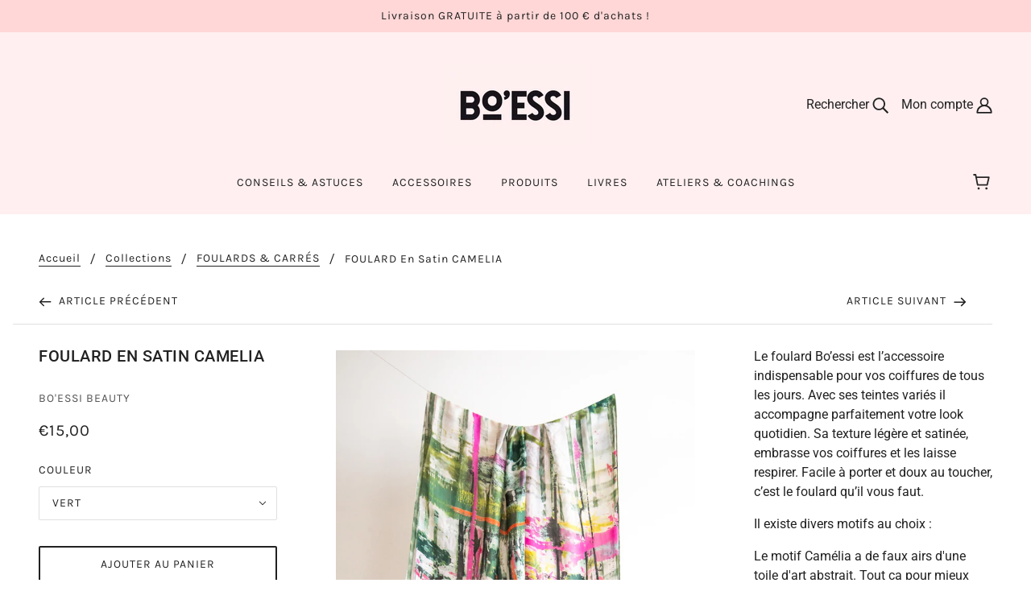

--- FILE ---
content_type: text/html; charset=utf-8
request_url: https://boessibeauty.com/collections/foulards/products/foulard-camelia
body_size: 20961
content:
<!doctype html>
<!--[if (gt IE 9)|!(IE)]><!-->
  <html class="no-js" lang="fr">
<!--<![endif]-->

  <head>
    <!-- Blockshop Theme - Version 6.5.2 by Troop Themes - https://troopthemes.com/ -->

    <meta charset="UTF-8">
    <meta http-equiv="X-UA-Compatible" content="IE=edge,chrome=1">
    <meta name="viewport" content="width=device-width, initial-scale=1.0, maximum-scale=5.0">
    
      <meta name="description" content="Le foulard Bo’essi est l’accessoire indispensable pour vos coiffures de tous les jours. Avec ses teintes variés il accompagne parfaitement votre look quotidien. Sa texture légère et satinée, embrasse vos coiffures et les laisse respirer. Facile à porter et doux au toucher, c’est le foulard qu’il vous faut. Il existe di">
    

    


  <meta property="og:type" content="product">
  <meta property="og:title" content="FOULARD en satin CAMELIA">

  
    <meta property="og:image" content="http://boessibeauty.com/cdn/shop/products/IMG_3584_63704864-b516-4857-9723-f857a8ca0541_1200x.jpg?v=1605263746">
    <meta property="og:image:secure_url" content="https://boessibeauty.com/cdn/shop/products/IMG_3584_63704864-b516-4857-9723-f857a8ca0541_1200x.jpg?v=1605263746">
    <meta property="og:image:width" content="3275">
    <meta property="og:image:height" content="4403">
  
    <meta property="og:image" content="http://boessibeauty.com/cdn/shop/products/IMG_3598_1200x.jpg?v=1605263746">
    <meta property="og:image:secure_url" content="https://boessibeauty.com/cdn/shop/products/IMG_3598_1200x.jpg?v=1605263746">
    <meta property="og:image:width" content="3012">
    <meta property="og:image:height" content="4403">
  
    <meta property="og:image" content="http://boessibeauty.com/cdn/shop/products/IMG_3585_1200x.jpg?v=1605263746">
    <meta property="og:image:secure_url" content="https://boessibeauty.com/cdn/shop/products/IMG_3585_1200x.jpg?v=1605263746">
    <meta property="og:image:width" content="3275">
    <meta property="og:image:height" content="4403">
  

  <meta
    property="og:price:amount"
    content="15,00"
  >
  <meta property="og:price:currency" content="EUR">

  <meta itemprop="url" content="https://boessibeauty.com/products/foulard-camelia" />
  <meta itemprop="name" content="FOULARD en satin CAMELIA" />
  <meta itemprop="image" content="https://boessibeauty.com/cdn/shop/products/IMG_3584_63704864-b516-4857-9723-f857a8ca0541_1000x.jpg?v=1605263746" />
  <meta itemprop="priceCurrency" content="EUR" />
  
    <link itemprop="availability" href="https://schema.org/InStock" />
  
  
  
  <meta itemprop="price" content="15.0">





<meta property="og:url" content="https://boessibeauty.com/products/foulard-camelia">
<meta property="og:site_name" content="Bo&#39;essi Beauty">
<meta property="og:description" content="Le foulard Bo’essi est l’accessoire indispensable pour vos coiffures de tous les jours. Avec ses teintes variés il accompagne parfaitement votre look quotidien. Sa texture légère et satinée, embrasse vos coiffures et les laisse respirer. Facile à porter et doux au toucher, c’est le foulard qu’il vous faut. Il existe di">



<meta name="twitter:card" content="summary">
<meta name="twitter:description" content="Le foulard Bo’essi est l’accessoire indispensable pour vos coiffures de tous les jours. Avec ses teintes variés il accompagne parfaitement votre look quotidien. Sa texture légère et satinée, embrasse vos coiffures et les laisse respirer. Facile à porter et doux au toucher, c’est le foulard qu’il vous faut. Il existe di">


  <meta name="twitter:title" content="FOULARD en satin CAMELIA">

  
    <meta
      name="twitter:image"
      content="https://boessibeauty.com/cdn/shop/products/IMG_3584_63704864-b516-4857-9723-f857a8ca0541_480x.jpg?v=1605263746"
    >
  



    <link rel="canonical" href="https://boessibeauty.com/products/foulard-camelia">
    <link rel="preconnect" href="https://cdn.shopify.com">

    

    
      <title>FOULARD en satin CAMELIA | Bo&#39;essi Beauty</title>
    

    <script>window.performance && window.performance.mark && window.performance.mark('shopify.content_for_header.start');</script><meta id="shopify-digital-wallet" name="shopify-digital-wallet" content="/26806255816/digital_wallets/dialog">
<meta name="shopify-checkout-api-token" content="e1e96a5203129b64a6581fdcfd22c5c0">
<meta id="in-context-paypal-metadata" data-shop-id="26806255816" data-venmo-supported="false" data-environment="production" data-locale="fr_FR" data-paypal-v4="true" data-currency="EUR">
<link rel="alternate" type="application/json+oembed" href="https://boessibeauty.com/products/foulard-camelia.oembed">
<script async="async" src="/checkouts/internal/preloads.js?locale=fr-FR"></script>
<script id="shopify-features" type="application/json">{"accessToken":"e1e96a5203129b64a6581fdcfd22c5c0","betas":["rich-media-storefront-analytics"],"domain":"boessibeauty.com","predictiveSearch":true,"shopId":26806255816,"locale":"fr"}</script>
<script>var Shopify = Shopify || {};
Shopify.shop = "boessi-beauty.myshopify.com";
Shopify.locale = "fr";
Shopify.currency = {"active":"EUR","rate":"1.0"};
Shopify.country = "FR";
Shopify.theme = {"name":"Blockshop","id":83153649864,"schema_name":"Blockshop","schema_version":"6.5.2","theme_store_id":606,"role":"main"};
Shopify.theme.handle = "null";
Shopify.theme.style = {"id":null,"handle":null};
Shopify.cdnHost = "boessibeauty.com/cdn";
Shopify.routes = Shopify.routes || {};
Shopify.routes.root = "/";</script>
<script type="module">!function(o){(o.Shopify=o.Shopify||{}).modules=!0}(window);</script>
<script>!function(o){function n(){var o=[];function n(){o.push(Array.prototype.slice.apply(arguments))}return n.q=o,n}var t=o.Shopify=o.Shopify||{};t.loadFeatures=n(),t.autoloadFeatures=n()}(window);</script>
<script id="shop-js-analytics" type="application/json">{"pageType":"product"}</script>
<script defer="defer" async type="module" src="//boessibeauty.com/cdn/shopifycloud/shop-js/modules/v2/client.init-shop-cart-sync_C7zOiP7n.fr.esm.js"></script>
<script defer="defer" async type="module" src="//boessibeauty.com/cdn/shopifycloud/shop-js/modules/v2/chunk.common_CSlijhlg.esm.js"></script>
<script type="module">
  await import("//boessibeauty.com/cdn/shopifycloud/shop-js/modules/v2/client.init-shop-cart-sync_C7zOiP7n.fr.esm.js");
await import("//boessibeauty.com/cdn/shopifycloud/shop-js/modules/v2/chunk.common_CSlijhlg.esm.js");

  window.Shopify.SignInWithShop?.initShopCartSync?.({"fedCMEnabled":true,"windoidEnabled":true});

</script>
<script>(function() {
  var isLoaded = false;
  function asyncLoad() {
    if (isLoaded) return;
    isLoaded = true;
    var urls = ["https:\/\/js.smile.io\/v1\/smile-shopify.js?shop=boessi-beauty.myshopify.com","https:\/\/cdn1.stamped.io\/files\/widget.min.js?shop=boessi-beauty.myshopify.com","https:\/\/chimpstatic.com\/mcjs-connected\/js\/users\/5912cf8551559498ec6ddf160\/28fbbda26b60e3fab4e2d7c80.js?shop=boessi-beauty.myshopify.com","https:\/\/api.pointskit.com\/loader.js?shop=boessi-beauty.myshopify.com","https:\/\/cdn.weglot.com\/weglot_script_tag.js?shop=boessi-beauty.myshopify.com"];
    for (var i = 0; i < urls.length; i++) {
      var s = document.createElement('script');
      s.type = 'text/javascript';
      s.async = true;
      s.src = urls[i];
      var x = document.getElementsByTagName('script')[0];
      x.parentNode.insertBefore(s, x);
    }
  };
  if(window.attachEvent) {
    window.attachEvent('onload', asyncLoad);
  } else {
    window.addEventListener('load', asyncLoad, false);
  }
})();</script>
<script id="__st">var __st={"a":26806255816,"offset":3600,"reqid":"c07c6341-d65a-400d-8f2b-e450cb70352b-1768552233","pageurl":"boessibeauty.com\/collections\/foulards\/products\/foulard-camelia","u":"18dd00cd8ce5","p":"product","rtyp":"product","rid":6053748179144};</script>
<script>window.ShopifyPaypalV4VisibilityTracking = true;</script>
<script id="captcha-bootstrap">!function(){'use strict';const t='contact',e='account',n='new_comment',o=[[t,t],['blogs',n],['comments',n],[t,'customer']],c=[[e,'customer_login'],[e,'guest_login'],[e,'recover_customer_password'],[e,'create_customer']],r=t=>t.map((([t,e])=>`form[action*='/${t}']:not([data-nocaptcha='true']) input[name='form_type'][value='${e}']`)).join(','),a=t=>()=>t?[...document.querySelectorAll(t)].map((t=>t.form)):[];function s(){const t=[...o],e=r(t);return a(e)}const i='password',u='form_key',d=['recaptcha-v3-token','g-recaptcha-response','h-captcha-response',i],f=()=>{try{return window.sessionStorage}catch{return}},m='__shopify_v',_=t=>t.elements[u];function p(t,e,n=!1){try{const o=window.sessionStorage,c=JSON.parse(o.getItem(e)),{data:r}=function(t){const{data:e,action:n}=t;return t[m]||n?{data:e,action:n}:{data:t,action:n}}(c);for(const[e,n]of Object.entries(r))t.elements[e]&&(t.elements[e].value=n);n&&o.removeItem(e)}catch(o){console.error('form repopulation failed',{error:o})}}const l='form_type',E='cptcha';function T(t){t.dataset[E]=!0}const w=window,h=w.document,L='Shopify',v='ce_forms',y='captcha';let A=!1;((t,e)=>{const n=(g='f06e6c50-85a8-45c8-87d0-21a2b65856fe',I='https://cdn.shopify.com/shopifycloud/storefront-forms-hcaptcha/ce_storefront_forms_captcha_hcaptcha.v1.5.2.iife.js',D={infoText:'Protégé par hCaptcha',privacyText:'Confidentialité',termsText:'Conditions'},(t,e,n)=>{const o=w[L][v],c=o.bindForm;if(c)return c(t,g,e,D).then(n);var r;o.q.push([[t,g,e,D],n]),r=I,A||(h.body.append(Object.assign(h.createElement('script'),{id:'captcha-provider',async:!0,src:r})),A=!0)});var g,I,D;w[L]=w[L]||{},w[L][v]=w[L][v]||{},w[L][v].q=[],w[L][y]=w[L][y]||{},w[L][y].protect=function(t,e){n(t,void 0,e),T(t)},Object.freeze(w[L][y]),function(t,e,n,w,h,L){const[v,y,A,g]=function(t,e,n){const i=e?o:[],u=t?c:[],d=[...i,...u],f=r(d),m=r(i),_=r(d.filter((([t,e])=>n.includes(e))));return[a(f),a(m),a(_),s()]}(w,h,L),I=t=>{const e=t.target;return e instanceof HTMLFormElement?e:e&&e.form},D=t=>v().includes(t);t.addEventListener('submit',(t=>{const e=I(t);if(!e)return;const n=D(e)&&!e.dataset.hcaptchaBound&&!e.dataset.recaptchaBound,o=_(e),c=g().includes(e)&&(!o||!o.value);(n||c)&&t.preventDefault(),c&&!n&&(function(t){try{if(!f())return;!function(t){const e=f();if(!e)return;const n=_(t);if(!n)return;const o=n.value;o&&e.removeItem(o)}(t);const e=Array.from(Array(32),(()=>Math.random().toString(36)[2])).join('');!function(t,e){_(t)||t.append(Object.assign(document.createElement('input'),{type:'hidden',name:u})),t.elements[u].value=e}(t,e),function(t,e){const n=f();if(!n)return;const o=[...t.querySelectorAll(`input[type='${i}']`)].map((({name:t})=>t)),c=[...d,...o],r={};for(const[a,s]of new FormData(t).entries())c.includes(a)||(r[a]=s);n.setItem(e,JSON.stringify({[m]:1,action:t.action,data:r}))}(t,e)}catch(e){console.error('failed to persist form',e)}}(e),e.submit())}));const S=(t,e)=>{t&&!t.dataset[E]&&(n(t,e.some((e=>e===t))),T(t))};for(const o of['focusin','change'])t.addEventListener(o,(t=>{const e=I(t);D(e)&&S(e,y())}));const B=e.get('form_key'),M=e.get(l),P=B&&M;t.addEventListener('DOMContentLoaded',(()=>{const t=y();if(P)for(const e of t)e.elements[l].value===M&&p(e,B);[...new Set([...A(),...v().filter((t=>'true'===t.dataset.shopifyCaptcha))])].forEach((e=>S(e,t)))}))}(h,new URLSearchParams(w.location.search),n,t,e,['guest_login'])})(!0,!0)}();</script>
<script integrity="sha256-4kQ18oKyAcykRKYeNunJcIwy7WH5gtpwJnB7kiuLZ1E=" data-source-attribution="shopify.loadfeatures" defer="defer" src="//boessibeauty.com/cdn/shopifycloud/storefront/assets/storefront/load_feature-a0a9edcb.js" crossorigin="anonymous"></script>
<script data-source-attribution="shopify.dynamic_checkout.dynamic.init">var Shopify=Shopify||{};Shopify.PaymentButton=Shopify.PaymentButton||{isStorefrontPortableWallets:!0,init:function(){window.Shopify.PaymentButton.init=function(){};var t=document.createElement("script");t.src="https://boessibeauty.com/cdn/shopifycloud/portable-wallets/latest/portable-wallets.fr.js",t.type="module",document.head.appendChild(t)}};
</script>
<script data-source-attribution="shopify.dynamic_checkout.buyer_consent">
  function portableWalletsHideBuyerConsent(e){var t=document.getElementById("shopify-buyer-consent"),n=document.getElementById("shopify-subscription-policy-button");t&&n&&(t.classList.add("hidden"),t.setAttribute("aria-hidden","true"),n.removeEventListener("click",e))}function portableWalletsShowBuyerConsent(e){var t=document.getElementById("shopify-buyer-consent"),n=document.getElementById("shopify-subscription-policy-button");t&&n&&(t.classList.remove("hidden"),t.removeAttribute("aria-hidden"),n.addEventListener("click",e))}window.Shopify?.PaymentButton&&(window.Shopify.PaymentButton.hideBuyerConsent=portableWalletsHideBuyerConsent,window.Shopify.PaymentButton.showBuyerConsent=portableWalletsShowBuyerConsent);
</script>
<script>
  function portableWalletsCleanup(e){e&&e.src&&console.error("Failed to load portable wallets script "+e.src);var t=document.querySelectorAll("shopify-accelerated-checkout .shopify-payment-button__skeleton, shopify-accelerated-checkout-cart .wallet-cart-button__skeleton"),e=document.getElementById("shopify-buyer-consent");for(let e=0;e<t.length;e++)t[e].remove();e&&e.remove()}function portableWalletsNotLoadedAsModule(e){e instanceof ErrorEvent&&"string"==typeof e.message&&e.message.includes("import.meta")&&"string"==typeof e.filename&&e.filename.includes("portable-wallets")&&(window.removeEventListener("error",portableWalletsNotLoadedAsModule),window.Shopify.PaymentButton.failedToLoad=e,"loading"===document.readyState?document.addEventListener("DOMContentLoaded",window.Shopify.PaymentButton.init):window.Shopify.PaymentButton.init())}window.addEventListener("error",portableWalletsNotLoadedAsModule);
</script>

<script type="module" src="https://boessibeauty.com/cdn/shopifycloud/portable-wallets/latest/portable-wallets.fr.js" onError="portableWalletsCleanup(this)" crossorigin="anonymous"></script>
<script nomodule>
  document.addEventListener("DOMContentLoaded", portableWalletsCleanup);
</script>

<link id="shopify-accelerated-checkout-styles" rel="stylesheet" media="screen" href="https://boessibeauty.com/cdn/shopifycloud/portable-wallets/latest/accelerated-checkout-backwards-compat.css" crossorigin="anonymous">
<style id="shopify-accelerated-checkout-cart">
        #shopify-buyer-consent {
  margin-top: 1em;
  display: inline-block;
  width: 100%;
}

#shopify-buyer-consent.hidden {
  display: none;
}

#shopify-subscription-policy-button {
  background: none;
  border: none;
  padding: 0;
  text-decoration: underline;
  font-size: inherit;
  cursor: pointer;
}

#shopify-subscription-policy-button::before {
  box-shadow: none;
}

      </style>

<script>window.performance && window.performance.mark && window.performance.mark('shopify.content_for_header.end');</script>

    







<style>
  
  @font-face {
  font-family: Roboto;
  font-weight: 500;
  font-style: normal;
  font-display: swap;
  src: url("//boessibeauty.com/cdn/fonts/roboto/roboto_n5.250d51708d76acbac296b0e21ede8f81de4e37aa.woff2") format("woff2"),
       url("//boessibeauty.com/cdn/fonts/roboto/roboto_n5.535e8c56f4cbbdea416167af50ab0ff1360a3949.woff") format("woff");
}


  
  
    @font-face {
  font-family: Roboto;
  font-weight: 400;
  font-style: normal;
  font-display: swap;
  src: url("//boessibeauty.com/cdn/fonts/roboto/roboto_n4.2019d890f07b1852f56ce63ba45b2db45d852cba.woff2") format("woff2"),
       url("//boessibeauty.com/cdn/fonts/roboto/roboto_n4.238690e0007583582327135619c5f7971652fa9d.woff") format("woff");
}

  

  
  @font-face {
  font-family: Karla;
  font-weight: 400;
  font-style: normal;
  font-display: swap;
  src: url("//boessibeauty.com/cdn/fonts/karla/karla_n4.40497e07df527e6a50e58fb17ef1950c72f3e32c.woff2") format("woff2"),
       url("//boessibeauty.com/cdn/fonts/karla/karla_n4.e9f6f9de321061073c6bfe03c28976ba8ce6ee18.woff") format("woff");
}


  
  
    @font-face {
  font-family: Karla;
  font-weight: 700;
  font-style: normal;
  font-display: swap;
  src: url("//boessibeauty.com/cdn/fonts/karla/karla_n7.4358a847d4875593d69cfc3f8cc0b44c17b3ed03.woff2") format("woff2"),
       url("//boessibeauty.com/cdn/fonts/karla/karla_n7.96e322f6d76ce794f25fa29e55d6997c3fb656b6.woff") format("woff");
}

  

  
  @font-face {
  font-family: Roboto;
  font-weight: 400;
  font-style: normal;
  font-display: swap;
  src: url("//boessibeauty.com/cdn/fonts/roboto/roboto_n4.2019d890f07b1852f56ce63ba45b2db45d852cba.woff2") format("woff2"),
       url("//boessibeauty.com/cdn/fonts/roboto/roboto_n4.238690e0007583582327135619c5f7971652fa9d.woff") format("woff");
}


  
  
    @font-face {
  font-family: Roboto;
  font-weight: 700;
  font-style: normal;
  font-display: swap;
  src: url("//boessibeauty.com/cdn/fonts/roboto/roboto_n7.f38007a10afbbde8976c4056bfe890710d51dec2.woff2") format("woff2"),
       url("//boessibeauty.com/cdn/fonts/roboto/roboto_n7.94bfdd3e80c7be00e128703d245c207769d763f9.woff") format("woff");
}

  

  
  
    @font-face {
  font-family: Roboto;
  font-weight: 400;
  font-style: italic;
  font-display: swap;
  src: url("//boessibeauty.com/cdn/fonts/roboto/roboto_i4.57ce898ccda22ee84f49e6b57ae302250655e2d4.woff2") format("woff2"),
       url("//boessibeauty.com/cdn/fonts/roboto/roboto_i4.b21f3bd061cbcb83b824ae8c7671a82587b264bf.woff") format("woff");
}

  

  
  
    @font-face {
  font-family: Roboto;
  font-weight: 700;
  font-style: italic;
  font-display: swap;
  src: url("//boessibeauty.com/cdn/fonts/roboto/roboto_i7.7ccaf9410746f2c53340607c42c43f90a9005937.woff2") format("woff2"),
       url("//boessibeauty.com/cdn/fonts/roboto/roboto_i7.49ec21cdd7148292bffea74c62c0df6e93551516.woff") format("woff");
}

  
</style>

<style>
  :root {
    --font--section-heading--size: 20px;
    --font--block-heading--size: 16px;
    --font--heading--uppercase: uppercase;
    --font--paragraph--size: 16px;

    --font--heading--family: Roboto, sans-serif;
    --font--heading--weight: 500;
    --font--heading--normal-weight: 400;
    --font--heading--style: normal;

    --font--accent--family: Karla, sans-serif;
    --font--accent--weight: 400;
    --font--accent--style: normal;

    --font--paragraph--family: Roboto, sans-serif;
    --font--paragraph--weight: 400;
    --font--paragraph--style: normal;
    --font--bolder-paragraph--weight: 700;

    --image--loading-animation: url('//boessibeauty.com/cdn/shop/t/2/assets/AjaxLoader.gif?v=66431031005733996371602102956');
    --image--grabbing-icon: url('//boessibeauty.com/cdn/shop/t/2/assets/grabbing.png?v=162995541551579154171602102957');
  }
</style>
    <style>
  :root {
    --image--popup: url('//boessibeauty.com/cdn/shop/files/IMG_0061_1200x.jpg?v=1613529085');

    --color--accent: #ffd7d7;
    --color-text: #212121;
    --color-page-bg: #ffffff;
    --color-panel-bg: #fcfbfc;
    --color-badge-bdr: rgba(33, 33, 33, 0.05);
    --color-border: #e0e0e0;
    --color-error: #f66767;
    --color-button: #ffffff;
    --color-button-bg: #212121;
    --color--body--light: #515151;
    --color--alternative: #ffffff;
    --color-header: #212121;
    --color-header-bg: #ffeff0;
    --color-menubar: #212121;
    --color-cart: #272727;
    --color--footer: #212121;
    --bg-color--footer: #ffeff0;
    --color-slider-caption: #212121;
    --color-slider-caption-bg: #ffffff;
    --color-slider-button: #ffffff;
    --color-slider-button-bg: #212121;
    --color-slider-button-hover-bg: ;
    --color-slider-nav: #212121;
    --color-product-slider-bg: ;
    --color-featured-promo-bg: ;
    --color-social-feed-bg: ;
    --color-tabs-accordions: #f7f7f7;
  }
</style>

    <link href="//boessibeauty.com/cdn/shop/t/2/assets/theme.css?v=44841535065622917831602102970" rel="stylesheet" type="text/css" media="all" />
    <link href="//boessibeauty.com/cdn/shop/t/2/assets/theme--customizations.css?v=19621103325815270871602102970" rel="stylesheet" type="text/css" media="all" />

    <script>
  var general_external_links_enabled = true,
  general_scroll_to_active_item = true,
  popup_config = {
    enabled               : false,
    test_mode             : false,
    newsletter_enabled    : true,
    social_icons_enabled  : true,
    show_image_enabled    : '18',
    image_link            : "",
    seconds_until         : 3,

    
    
      show_image_url        : '<img src="//boessibeauty.com/cdn/shop/files/IMG_0061_1200x.jpg?v=1613529085" />',
    

    page_content          : '',
    days_until            : '7',
    storage_key           : 'troop_popup_storage'
  };

  popup_config.show_image_enabled = popup_config.show_image_enabled > 0 ? true : false;

  // newer naming convention
  var theme = {};
  theme.classes = {};
  theme.partials = {};
  theme.product = {};
  theme.settings = {};
  theme.shop = {};
  theme.swatches = {};
  theme.templates = {};
  theme.translations = {};
  theme.urls = {};
  theme.utils = {};

  theme.settings.cart_type = 'drawer';
  theme.shop.money_format = "€{{amount_with_comma_separator}}";
  theme.translations.newsletter_email_blank = 'Email non renseigné';
  theme.translations.sold_out = 'Rupture de stock';
  theme.translations.size_chart_label = 'Guide des tailles';
  theme.translations.low_in_stock = {
    one: 'Il ne reste qu&#39;un seul article!',
    other: 'Il ne reste que 2 article(s)!'
  };
  theme.preload_image = '//boessibeauty.com/cdn/shop/t/2/assets/popup.jpg?813';
  theme.urls.cart = '/cart';
  theme.urls.collections = '/collections';
  theme.urls.product_recommendations = '/recommendations/products';
  theme.urls.search = '/search';
  theme.urls.shop = 'https://boessibeauty.com';

  





  // LazySizes
  window.lazySizesConfig = window.lazySizesConfig || {};
  window.lazySizesConfig.expand = 1200;
  window.lazySizesConfig.loadMode = 3;
  window.lazySizesConfig.ricTimeout = 50;
</script>

    <script src="//boessibeauty.com/cdn/shop/t/2/assets/lazysizes.min.js?v=104314423768348210131602102957" type="text/javascript"></script>

    

    <script src="//boessibeauty.com/cdn/shop/t/2/assets/theme.min.js?v=39123320667943591641602102959" type="text/javascript"></script>

  

<input type="hidden" id="social-reply-product-id" id="6053748179144"></input>

<script src="https://static-socialhead.cdnhub.co/social-reply/social-reply.min.js" defer></script>
<link rel="stylesheet" href="https://static-socialhead.cdnhub.co/social-reply/social-reply.min.css" />
<link href="https://monorail-edge.shopifysvc.com" rel="dns-prefetch">
<script>(function(){if ("sendBeacon" in navigator && "performance" in window) {try {var session_token_from_headers = performance.getEntriesByType('navigation')[0].serverTiming.find(x => x.name == '_s').description;} catch {var session_token_from_headers = undefined;}var session_cookie_matches = document.cookie.match(/_shopify_s=([^;]*)/);var session_token_from_cookie = session_cookie_matches && session_cookie_matches.length === 2 ? session_cookie_matches[1] : "";var session_token = session_token_from_headers || session_token_from_cookie || "";function handle_abandonment_event(e) {var entries = performance.getEntries().filter(function(entry) {return /monorail-edge.shopifysvc.com/.test(entry.name);});if (!window.abandonment_tracked && entries.length === 0) {window.abandonment_tracked = true;var currentMs = Date.now();var navigation_start = performance.timing.navigationStart;var payload = {shop_id: 26806255816,url: window.location.href,navigation_start,duration: currentMs - navigation_start,session_token,page_type: "product"};window.navigator.sendBeacon("https://monorail-edge.shopifysvc.com/v1/produce", JSON.stringify({schema_id: "online_store_buyer_site_abandonment/1.1",payload: payload,metadata: {event_created_at_ms: currentMs,event_sent_at_ms: currentMs}}));}}window.addEventListener('pagehide', handle_abandonment_event);}}());</script>
<script id="web-pixels-manager-setup">(function e(e,d,r,n,o){if(void 0===o&&(o={}),!Boolean(null===(a=null===(i=window.Shopify)||void 0===i?void 0:i.analytics)||void 0===a?void 0:a.replayQueue)){var i,a;window.Shopify=window.Shopify||{};var t=window.Shopify;t.analytics=t.analytics||{};var s=t.analytics;s.replayQueue=[],s.publish=function(e,d,r){return s.replayQueue.push([e,d,r]),!0};try{self.performance.mark("wpm:start")}catch(e){}var l=function(){var e={modern:/Edge?\/(1{2}[4-9]|1[2-9]\d|[2-9]\d{2}|\d{4,})\.\d+(\.\d+|)|Firefox\/(1{2}[4-9]|1[2-9]\d|[2-9]\d{2}|\d{4,})\.\d+(\.\d+|)|Chrom(ium|e)\/(9{2}|\d{3,})\.\d+(\.\d+|)|(Maci|X1{2}).+ Version\/(15\.\d+|(1[6-9]|[2-9]\d|\d{3,})\.\d+)([,.]\d+|)( \(\w+\)|)( Mobile\/\w+|) Safari\/|Chrome.+OPR\/(9{2}|\d{3,})\.\d+\.\d+|(CPU[ +]OS|iPhone[ +]OS|CPU[ +]iPhone|CPU IPhone OS|CPU iPad OS)[ +]+(15[._]\d+|(1[6-9]|[2-9]\d|\d{3,})[._]\d+)([._]\d+|)|Android:?[ /-](13[3-9]|1[4-9]\d|[2-9]\d{2}|\d{4,})(\.\d+|)(\.\d+|)|Android.+Firefox\/(13[5-9]|1[4-9]\d|[2-9]\d{2}|\d{4,})\.\d+(\.\d+|)|Android.+Chrom(ium|e)\/(13[3-9]|1[4-9]\d|[2-9]\d{2}|\d{4,})\.\d+(\.\d+|)|SamsungBrowser\/([2-9]\d|\d{3,})\.\d+/,legacy:/Edge?\/(1[6-9]|[2-9]\d|\d{3,})\.\d+(\.\d+|)|Firefox\/(5[4-9]|[6-9]\d|\d{3,})\.\d+(\.\d+|)|Chrom(ium|e)\/(5[1-9]|[6-9]\d|\d{3,})\.\d+(\.\d+|)([\d.]+$|.*Safari\/(?![\d.]+ Edge\/[\d.]+$))|(Maci|X1{2}).+ Version\/(10\.\d+|(1[1-9]|[2-9]\d|\d{3,})\.\d+)([,.]\d+|)( \(\w+\)|)( Mobile\/\w+|) Safari\/|Chrome.+OPR\/(3[89]|[4-9]\d|\d{3,})\.\d+\.\d+|(CPU[ +]OS|iPhone[ +]OS|CPU[ +]iPhone|CPU IPhone OS|CPU iPad OS)[ +]+(10[._]\d+|(1[1-9]|[2-9]\d|\d{3,})[._]\d+)([._]\d+|)|Android:?[ /-](13[3-9]|1[4-9]\d|[2-9]\d{2}|\d{4,})(\.\d+|)(\.\d+|)|Mobile Safari.+OPR\/([89]\d|\d{3,})\.\d+\.\d+|Android.+Firefox\/(13[5-9]|1[4-9]\d|[2-9]\d{2}|\d{4,})\.\d+(\.\d+|)|Android.+Chrom(ium|e)\/(13[3-9]|1[4-9]\d|[2-9]\d{2}|\d{4,})\.\d+(\.\d+|)|Android.+(UC? ?Browser|UCWEB|U3)[ /]?(15\.([5-9]|\d{2,})|(1[6-9]|[2-9]\d|\d{3,})\.\d+)\.\d+|SamsungBrowser\/(5\.\d+|([6-9]|\d{2,})\.\d+)|Android.+MQ{2}Browser\/(14(\.(9|\d{2,})|)|(1[5-9]|[2-9]\d|\d{3,})(\.\d+|))(\.\d+|)|K[Aa][Ii]OS\/(3\.\d+|([4-9]|\d{2,})\.\d+)(\.\d+|)/},d=e.modern,r=e.legacy,n=navigator.userAgent;return n.match(d)?"modern":n.match(r)?"legacy":"unknown"}(),u="modern"===l?"modern":"legacy",c=(null!=n?n:{modern:"",legacy:""})[u],f=function(e){return[e.baseUrl,"/wpm","/b",e.hashVersion,"modern"===e.buildTarget?"m":"l",".js"].join("")}({baseUrl:d,hashVersion:r,buildTarget:u}),m=function(e){var d=e.version,r=e.bundleTarget,n=e.surface,o=e.pageUrl,i=e.monorailEndpoint;return{emit:function(e){var a=e.status,t=e.errorMsg,s=(new Date).getTime(),l=JSON.stringify({metadata:{event_sent_at_ms:s},events:[{schema_id:"web_pixels_manager_load/3.1",payload:{version:d,bundle_target:r,page_url:o,status:a,surface:n,error_msg:t},metadata:{event_created_at_ms:s}}]});if(!i)return console&&console.warn&&console.warn("[Web Pixels Manager] No Monorail endpoint provided, skipping logging."),!1;try{return self.navigator.sendBeacon.bind(self.navigator)(i,l)}catch(e){}var u=new XMLHttpRequest;try{return u.open("POST",i,!0),u.setRequestHeader("Content-Type","text/plain"),u.send(l),!0}catch(e){return console&&console.warn&&console.warn("[Web Pixels Manager] Got an unhandled error while logging to Monorail."),!1}}}}({version:r,bundleTarget:l,surface:e.surface,pageUrl:self.location.href,monorailEndpoint:e.monorailEndpoint});try{o.browserTarget=l,function(e){var d=e.src,r=e.async,n=void 0===r||r,o=e.onload,i=e.onerror,a=e.sri,t=e.scriptDataAttributes,s=void 0===t?{}:t,l=document.createElement("script"),u=document.querySelector("head"),c=document.querySelector("body");if(l.async=n,l.src=d,a&&(l.integrity=a,l.crossOrigin="anonymous"),s)for(var f in s)if(Object.prototype.hasOwnProperty.call(s,f))try{l.dataset[f]=s[f]}catch(e){}if(o&&l.addEventListener("load",o),i&&l.addEventListener("error",i),u)u.appendChild(l);else{if(!c)throw new Error("Did not find a head or body element to append the script");c.appendChild(l)}}({src:f,async:!0,onload:function(){if(!function(){var e,d;return Boolean(null===(d=null===(e=window.Shopify)||void 0===e?void 0:e.analytics)||void 0===d?void 0:d.initialized)}()){var d=window.webPixelsManager.init(e)||void 0;if(d){var r=window.Shopify.analytics;r.replayQueue.forEach((function(e){var r=e[0],n=e[1],o=e[2];d.publishCustomEvent(r,n,o)})),r.replayQueue=[],r.publish=d.publishCustomEvent,r.visitor=d.visitor,r.initialized=!0}}},onerror:function(){return m.emit({status:"failed",errorMsg:"".concat(f," has failed to load")})},sri:function(e){var d=/^sha384-[A-Za-z0-9+/=]+$/;return"string"==typeof e&&d.test(e)}(c)?c:"",scriptDataAttributes:o}),m.emit({status:"loading"})}catch(e){m.emit({status:"failed",errorMsg:(null==e?void 0:e.message)||"Unknown error"})}}})({shopId: 26806255816,storefrontBaseUrl: "https://boessibeauty.com",extensionsBaseUrl: "https://extensions.shopifycdn.com/cdn/shopifycloud/web-pixels-manager",monorailEndpoint: "https://monorail-edge.shopifysvc.com/unstable/produce_batch",surface: "storefront-renderer",enabledBetaFlags: ["2dca8a86"],webPixelsConfigList: [{"id":"326271315","configuration":"{\"pixel_id\":\"3470978669623266\",\"pixel_type\":\"facebook_pixel\",\"metaapp_system_user_token\":\"-\"}","eventPayloadVersion":"v1","runtimeContext":"OPEN","scriptVersion":"ca16bc87fe92b6042fbaa3acc2fbdaa6","type":"APP","apiClientId":2329312,"privacyPurposes":["ANALYTICS","MARKETING","SALE_OF_DATA"],"dataSharingAdjustments":{"protectedCustomerApprovalScopes":["read_customer_address","read_customer_email","read_customer_name","read_customer_personal_data","read_customer_phone"]}},{"id":"shopify-app-pixel","configuration":"{}","eventPayloadVersion":"v1","runtimeContext":"STRICT","scriptVersion":"0450","apiClientId":"shopify-pixel","type":"APP","privacyPurposes":["ANALYTICS","MARKETING"]},{"id":"shopify-custom-pixel","eventPayloadVersion":"v1","runtimeContext":"LAX","scriptVersion":"0450","apiClientId":"shopify-pixel","type":"CUSTOM","privacyPurposes":["ANALYTICS","MARKETING"]}],isMerchantRequest: false,initData: {"shop":{"name":"Bo'essi Beauty","paymentSettings":{"currencyCode":"EUR"},"myshopifyDomain":"boessi-beauty.myshopify.com","countryCode":"FR","storefrontUrl":"https:\/\/boessibeauty.com"},"customer":null,"cart":null,"checkout":null,"productVariants":[{"price":{"amount":15.0,"currencyCode":"EUR"},"product":{"title":"FOULARD en satin CAMELIA","vendor":"Bo'essi Beauty","id":"6053748179144","untranslatedTitle":"FOULARD en satin CAMELIA","url":"\/products\/foulard-camelia","type":""},"id":"37422877049032","image":{"src":"\/\/boessibeauty.com\/cdn\/shop\/products\/IMG_3602.jpg?v=1605263746"},"sku":"FOULCAMVert","title":"vert","untranslatedTitle":"vert"},{"price":{"amount":15.0,"currencyCode":"EUR"},"product":{"title":"FOULARD en satin CAMELIA","vendor":"Bo'essi Beauty","id":"6053748179144","untranslatedTitle":"FOULARD en satin CAMELIA","url":"\/products\/foulard-camelia","type":""},"id":"37422877081800","image":{"src":"\/\/boessibeauty.com\/cdn\/shop\/products\/IMG_3584_63704864-b516-4857-9723-f857a8ca0541.jpg?v=1605263746"},"sku":"FOULCAMJaune","title":"jaune","untranslatedTitle":"jaune"},{"price":{"amount":15.0,"currencyCode":"EUR"},"product":{"title":"FOULARD en satin CAMELIA","vendor":"Bo'essi Beauty","id":"6053748179144","untranslatedTitle":"FOULARD en satin CAMELIA","url":"\/products\/foulard-camelia","type":""},"id":"37422877114568","image":{"src":"\/\/boessibeauty.com\/cdn\/shop\/products\/IMG_3598.jpg?v=1605263746"},"sku":"FOULCAMBleu","title":"bleu","untranslatedTitle":"bleu"},{"price":{"amount":15.0,"currencyCode":"EUR"},"product":{"title":"FOULARD en satin CAMELIA","vendor":"Bo'essi Beauty","id":"6053748179144","untranslatedTitle":"FOULARD en satin CAMELIA","url":"\/products\/foulard-camelia","type":""},"id":"37422877147336","image":{"src":"\/\/boessibeauty.com\/cdn\/shop\/products\/IMG_3585.jpg?v=1605263746"},"sku":"FOULCAMRouge","title":"rouge","untranslatedTitle":"rouge"},{"price":{"amount":15.0,"currencyCode":"EUR"},"product":{"title":"FOULARD en satin CAMELIA","vendor":"Bo'essi Beauty","id":"6053748179144","untranslatedTitle":"FOULARD en satin CAMELIA","url":"\/products\/foulard-camelia","type":""},"id":"37422877180104","image":{"src":"\/\/boessibeauty.com\/cdn\/shop\/products\/IMG_3601.jpg?v=1605263746"},"sku":"FOULCAMGris","title":"gris","untranslatedTitle":"gris"}],"purchasingCompany":null},},"https://boessibeauty.com/cdn","fcfee988w5aeb613cpc8e4bc33m6693e112",{"modern":"","legacy":""},{"shopId":"26806255816","storefrontBaseUrl":"https:\/\/boessibeauty.com","extensionBaseUrl":"https:\/\/extensions.shopifycdn.com\/cdn\/shopifycloud\/web-pixels-manager","surface":"storefront-renderer","enabledBetaFlags":"[\"2dca8a86\"]","isMerchantRequest":"false","hashVersion":"fcfee988w5aeb613cpc8e4bc33m6693e112","publish":"custom","events":"[[\"page_viewed\",{}],[\"product_viewed\",{\"productVariant\":{\"price\":{\"amount\":15.0,\"currencyCode\":\"EUR\"},\"product\":{\"title\":\"FOULARD en satin CAMELIA\",\"vendor\":\"Bo'essi Beauty\",\"id\":\"6053748179144\",\"untranslatedTitle\":\"FOULARD en satin CAMELIA\",\"url\":\"\/products\/foulard-camelia\",\"type\":\"\"},\"id\":\"37422877049032\",\"image\":{\"src\":\"\/\/boessibeauty.com\/cdn\/shop\/products\/IMG_3602.jpg?v=1605263746\"},\"sku\":\"FOULCAMVert\",\"title\":\"vert\",\"untranslatedTitle\":\"vert\"}}]]"});</script><script>
  window.ShopifyAnalytics = window.ShopifyAnalytics || {};
  window.ShopifyAnalytics.meta = window.ShopifyAnalytics.meta || {};
  window.ShopifyAnalytics.meta.currency = 'EUR';
  var meta = {"product":{"id":6053748179144,"gid":"gid:\/\/shopify\/Product\/6053748179144","vendor":"Bo'essi Beauty","type":"","handle":"foulard-camelia","variants":[{"id":37422877049032,"price":1500,"name":"FOULARD en satin CAMELIA - vert","public_title":"vert","sku":"FOULCAMVert"},{"id":37422877081800,"price":1500,"name":"FOULARD en satin CAMELIA - jaune","public_title":"jaune","sku":"FOULCAMJaune"},{"id":37422877114568,"price":1500,"name":"FOULARD en satin CAMELIA - bleu","public_title":"bleu","sku":"FOULCAMBleu"},{"id":37422877147336,"price":1500,"name":"FOULARD en satin CAMELIA - rouge","public_title":"rouge","sku":"FOULCAMRouge"},{"id":37422877180104,"price":1500,"name":"FOULARD en satin CAMELIA - gris","public_title":"gris","sku":"FOULCAMGris"}],"remote":false},"page":{"pageType":"product","resourceType":"product","resourceId":6053748179144,"requestId":"c07c6341-d65a-400d-8f2b-e450cb70352b-1768552233"}};
  for (var attr in meta) {
    window.ShopifyAnalytics.meta[attr] = meta[attr];
  }
</script>
<script class="analytics">
  (function () {
    var customDocumentWrite = function(content) {
      var jquery = null;

      if (window.jQuery) {
        jquery = window.jQuery;
      } else if (window.Checkout && window.Checkout.$) {
        jquery = window.Checkout.$;
      }

      if (jquery) {
        jquery('body').append(content);
      }
    };

    var hasLoggedConversion = function(token) {
      if (token) {
        return document.cookie.indexOf('loggedConversion=' + token) !== -1;
      }
      return false;
    }

    var setCookieIfConversion = function(token) {
      if (token) {
        var twoMonthsFromNow = new Date(Date.now());
        twoMonthsFromNow.setMonth(twoMonthsFromNow.getMonth() + 2);

        document.cookie = 'loggedConversion=' + token + '; expires=' + twoMonthsFromNow;
      }
    }

    var trekkie = window.ShopifyAnalytics.lib = window.trekkie = window.trekkie || [];
    if (trekkie.integrations) {
      return;
    }
    trekkie.methods = [
      'identify',
      'page',
      'ready',
      'track',
      'trackForm',
      'trackLink'
    ];
    trekkie.factory = function(method) {
      return function() {
        var args = Array.prototype.slice.call(arguments);
        args.unshift(method);
        trekkie.push(args);
        return trekkie;
      };
    };
    for (var i = 0; i < trekkie.methods.length; i++) {
      var key = trekkie.methods[i];
      trekkie[key] = trekkie.factory(key);
    }
    trekkie.load = function(config) {
      trekkie.config = config || {};
      trekkie.config.initialDocumentCookie = document.cookie;
      var first = document.getElementsByTagName('script')[0];
      var script = document.createElement('script');
      script.type = 'text/javascript';
      script.onerror = function(e) {
        var scriptFallback = document.createElement('script');
        scriptFallback.type = 'text/javascript';
        scriptFallback.onerror = function(error) {
                var Monorail = {
      produce: function produce(monorailDomain, schemaId, payload) {
        var currentMs = new Date().getTime();
        var event = {
          schema_id: schemaId,
          payload: payload,
          metadata: {
            event_created_at_ms: currentMs,
            event_sent_at_ms: currentMs
          }
        };
        return Monorail.sendRequest("https://" + monorailDomain + "/v1/produce", JSON.stringify(event));
      },
      sendRequest: function sendRequest(endpointUrl, payload) {
        // Try the sendBeacon API
        if (window && window.navigator && typeof window.navigator.sendBeacon === 'function' && typeof window.Blob === 'function' && !Monorail.isIos12()) {
          var blobData = new window.Blob([payload], {
            type: 'text/plain'
          });

          if (window.navigator.sendBeacon(endpointUrl, blobData)) {
            return true;
          } // sendBeacon was not successful

        } // XHR beacon

        var xhr = new XMLHttpRequest();

        try {
          xhr.open('POST', endpointUrl);
          xhr.setRequestHeader('Content-Type', 'text/plain');
          xhr.send(payload);
        } catch (e) {
          console.log(e);
        }

        return false;
      },
      isIos12: function isIos12() {
        return window.navigator.userAgent.lastIndexOf('iPhone; CPU iPhone OS 12_') !== -1 || window.navigator.userAgent.lastIndexOf('iPad; CPU OS 12_') !== -1;
      }
    };
    Monorail.produce('monorail-edge.shopifysvc.com',
      'trekkie_storefront_load_errors/1.1',
      {shop_id: 26806255816,
      theme_id: 83153649864,
      app_name: "storefront",
      context_url: window.location.href,
      source_url: "//boessibeauty.com/cdn/s/trekkie.storefront.cd680fe47e6c39ca5d5df5f0a32d569bc48c0f27.min.js"});

        };
        scriptFallback.async = true;
        scriptFallback.src = '//boessibeauty.com/cdn/s/trekkie.storefront.cd680fe47e6c39ca5d5df5f0a32d569bc48c0f27.min.js';
        first.parentNode.insertBefore(scriptFallback, first);
      };
      script.async = true;
      script.src = '//boessibeauty.com/cdn/s/trekkie.storefront.cd680fe47e6c39ca5d5df5f0a32d569bc48c0f27.min.js';
      first.parentNode.insertBefore(script, first);
    };
    trekkie.load(
      {"Trekkie":{"appName":"storefront","development":false,"defaultAttributes":{"shopId":26806255816,"isMerchantRequest":null,"themeId":83153649864,"themeCityHash":"3883782186504626950","contentLanguage":"fr","currency":"EUR","eventMetadataId":"1760f492-53ac-430c-9ddc-596a2cd3d2c2"},"isServerSideCookieWritingEnabled":true,"monorailRegion":"shop_domain","enabledBetaFlags":["65f19447"]},"Session Attribution":{},"S2S":{"facebookCapiEnabled":true,"source":"trekkie-storefront-renderer","apiClientId":580111}}
    );

    var loaded = false;
    trekkie.ready(function() {
      if (loaded) return;
      loaded = true;

      window.ShopifyAnalytics.lib = window.trekkie;

      var originalDocumentWrite = document.write;
      document.write = customDocumentWrite;
      try { window.ShopifyAnalytics.merchantGoogleAnalytics.call(this); } catch(error) {};
      document.write = originalDocumentWrite;

      window.ShopifyAnalytics.lib.page(null,{"pageType":"product","resourceType":"product","resourceId":6053748179144,"requestId":"c07c6341-d65a-400d-8f2b-e450cb70352b-1768552233","shopifyEmitted":true});

      var match = window.location.pathname.match(/checkouts\/(.+)\/(thank_you|post_purchase)/)
      var token = match? match[1]: undefined;
      if (!hasLoggedConversion(token)) {
        setCookieIfConversion(token);
        window.ShopifyAnalytics.lib.track("Viewed Product",{"currency":"EUR","variantId":37422877049032,"productId":6053748179144,"productGid":"gid:\/\/shopify\/Product\/6053748179144","name":"FOULARD en satin CAMELIA - vert","price":"15.00","sku":"FOULCAMVert","brand":"Bo'essi Beauty","variant":"vert","category":"","nonInteraction":true,"remote":false},undefined,undefined,{"shopifyEmitted":true});
      window.ShopifyAnalytics.lib.track("monorail:\/\/trekkie_storefront_viewed_product\/1.1",{"currency":"EUR","variantId":37422877049032,"productId":6053748179144,"productGid":"gid:\/\/shopify\/Product\/6053748179144","name":"FOULARD en satin CAMELIA - vert","price":"15.00","sku":"FOULCAMVert","brand":"Bo'essi Beauty","variant":"vert","category":"","nonInteraction":true,"remote":false,"referer":"https:\/\/boessibeauty.com\/collections\/foulards\/products\/foulard-camelia"});
      }
    });


        var eventsListenerScript = document.createElement('script');
        eventsListenerScript.async = true;
        eventsListenerScript.src = "//boessibeauty.com/cdn/shopifycloud/storefront/assets/shop_events_listener-3da45d37.js";
        document.getElementsByTagName('head')[0].appendChild(eventsListenerScript);

})();</script>
<script
  defer
  src="https://boessibeauty.com/cdn/shopifycloud/perf-kit/shopify-perf-kit-3.0.4.min.js"
  data-application="storefront-renderer"
  data-shop-id="26806255816"
  data-render-region="gcp-us-east1"
  data-page-type="product"
  data-theme-instance-id="83153649864"
  data-theme-name="Blockshop"
  data-theme-version="6.5.2"
  data-monorail-region="shop_domain"
  data-resource-timing-sampling-rate="10"
  data-shs="true"
  data-shs-beacon="true"
  data-shs-export-with-fetch="true"
  data-shs-logs-sample-rate="1"
  data-shs-beacon-endpoint="https://boessibeauty.com/api/collect"
></script>
</head>

  <body
    class="page-foulard-en-satin-camelia template-product"
    data-theme-id="606"
    data-theme-name="Blockshop"
    data-theme-version="6.5.2"
  >
    <a data-item="a11y-button" href='#main-content'>
      Passer au menu principal
    </a>

    <div
      class="off-canvas--viewport"
      data-js-class="OffCanvas"
      data-off-canvas--state="closed"
    >
      <div class="off-canvas--overlay"></div>
      <div class="off-canvas--close">
        
    <svg class="icon--root icon--cross" viewBox="0 0 20 20">
      <path d="M10 8.727L17.944.783l1.273 1.273L11.273 10l7.944 7.944-1.273 1.273L10 11.273l-7.944 7.944-1.273-1.273L8.727 10 .783 2.056 2.056.783 10 8.727z" fill-rule="nonzero" />
    </svg>

  
      </div>

      <div class="off-canvas--left-sidebar">
        <div class="off-canvas--focus-trigger" tabindex="0"></div>
        <div class="mobile-nav--header">
  
    <div class="mobile-nav--search" data-item="accent-text">
      <a href="/search">Rechercher</a>
    </div>
  

  
    <div class="mobile-nav--login" data-item="accent-text">
      
      
        
        <a href="/account/login" id="customer_login_link">Voir compte </a>
      
    </div>
  
</div>

<div class="mobile-nav--menu" data-item="accent-text"></div>

<div class="mobile-nav--localization"></div>
        <div class="off-canvas--focus-trigger" tabindex="0"></div>
      </div>

      <div class="off-canvas--right-sidebar">
        
          <div class="off-canvas--focus-trigger" tabindex="0"></div>
          

















<div
  class="cart--root"
  data-view="mobile"
  data-js-class="Cart"
  data-has-items="false"
>
  <div class="cart--header">
    <h1 class="cart--title" data-item="section-heading">Votre panier</h1>
  </div>
  <form class="cart--form" action="/cart" method="post" novalidate="">

    
        <div class="cart--body">

          
        </div>
    

    <div class="cart--footer">
      
        <div class="cart--notes">
          <label for="mobile-cart-note" class="cart--notes--heading">
            Laissez une note avec votre commande
          </label>
          <textarea
            class="cart--notes--textarea"
            id="mobile-cart-note"
            name="note"
          ></textarea>
        </div>
      
      <div class="cart--totals"><div class="cart--total">
          <div data-item="block-heading">Total</div>
          <div class="cart--total--price money" data-item="accent-text">
            €0,00 EUR
          </div>
        </div>

        <div class="cart--tax-info" data-item="paragraph">
          Frais d&#39;expédition calculés à la prochaine étape
        </div>

        <div class="cart--nav">
          <div class="cart--continue-shopping" data-item="block-link">
            <a href="/collections/all">
              Continuer vos achats
            </a>
          </div>

          <div class="cart--checkout-button" data-item="button">
            <button type="submit" name="checkout">
              <span class="cart-button--text">Régler vos achats</span>
              <span
                class="fw--loading_animation tiny"
                data-js-class="FrameworkLoadingAnimation"
              ></span>
            </button>
          </div>
        </div>

      
        <div class="cart--additional-buttons additional-checkout-buttons
           additional-checkout-buttons--vertical ">
          
        </div>
      

      </div>
    </div>
  </form>

  <div class="cart--no-items" data-item="paragraph"><span class = 'rte-content'> Votre panier est actuellement vide. <br/> <a href='/collections/all'> Cliquez ici pour continuer vos achats </a>. </span></div>
</div>
          <div class="off-canvas--focus-trigger" tabindex="0"></div>
        
      </div>

      <div class="off-canvas--main-content">
        <div id="shopify-section-announcement" class="shopify-section">




<div
  class="announcement--root"
  style="background-color: #ffd7d7;"
  data-section-id="announcement"
  data-section-type="announcement"
  data-js-class="IndexAnnouncement"
  data-alternative-color="false"
>
  

    
      <a class="announcement--link" href="/pages/f-a-q">
    

    <div class="announcement--wrapper">
      

      
        <div class="announcement--text font--accent">
          Livraison GRATUITE à partir de 100 € d&#39;achats !
        </div>
      
    </div>

    
      </a>
    

  
</div>

</div>
        <div id="shopify-section-header" class="shopify-section section--header">










<header
  class="header--root"
  data-section-id="header"
  data-section-type="header-section"
  data-js-class="Header"
  data-center-logo="true"
  data-center-menu="true"
  
    data-header--menu-transparent="false"
  
>

  <div class="header--y-menu-for-off-canvas">
    





<nav
  class="y-menu"
  data-js-class="FrameworkYMenu"
>
  <ul class="y-menu--level-1--container">

    
    
    

      <li
        class="y-menu--level-1--link font--accent"
        data-y-menu--depth="1"
        data-y-menu--open="false"
        data-link-id="conseils-astuces"
      >

        
          <a href="/blogs/news">CONSEILS & ASTUCES</a>
        

          
          
          

      </li>
    

      <li
        class="y-menu--level-1--link font--accent"
        data-y-menu--depth="1"
        data-y-menu--open="false"
        data-link-id="accessoires"
      >

        
          <a href="/collections/accessoires-1">ACCESSOIRES</a>
        

          
          
          

      </li>
    

      <li
        class="y-menu--level-1--link font--accent"
        data-y-menu--depth="1"
        data-y-menu--open="false"
        data-link-id="produits"
      >

        
          <a href="/collections/produits-de-soin">PRODUITS</a>
        

          
          
          

      </li>
    

      <li
        class="y-menu--level-1--link font--accent"
        data-y-menu--depth="1"
        data-y-menu--open="false"
        data-link-id="livres"
      >

        
          <a href="/collections/livres">LIVRES</a>
        

          
          
          

      </li>
    

      <li
        class="y-menu--level-1--link font--accent"
        data-y-menu--depth="1"
        data-y-menu--open="false"
        data-link-id="ateliers-coachings"
      >

        
          <a href="/collections/ateliers">ATELIERS & COACHINGS </a>
        

          
          
          

      </li>
    
  </ul>
  
</nav>
  </div>

  

  <div class="header--bg"></div>
  <div class="header--top-row">

    

    <div class="header--logo">
      

<div class="title clearfix" role="banner">
  
    <a href="/" role="banner" title="Bo&#39;essi Beauty">
      <img
        class="logo-image"
        src="//boessibeauty.com/cdn/shop/files/Sans_titre_8_x100.png?v=1613545971"
        srcset=
          "//boessibeauty.com/cdn/shop/files/Sans_titre_8_x100.png?v=1613545971 1x,
          //boessibeauty.com/cdn/shop/files/Sans_titre_8_x100@2x.png?v=1613545971 2x"
        alt="Bo&#39;essi Beauty"
        itemprop="logo"
      >
    </a>
  
</div>
    </div>

    
      <a
        class="header--search"
        href="/search"
        role="img"
        aria-label="Recherche"
      >
        Rechercher 
        
    <svg class="icon--root icon--search" viewBox="0 0 20 20">
      <path d="M14.37 12.86l5.636 5.637-1.414 1.414-5.633-5.632a7.627 7.627 0 01-4.688 1.604c-4.256 0-7.707-3.483-7.707-7.78 0-4.297 3.45-7.78 7.707-7.78s7.707 3.483 7.707 7.78c0 1.792-.6 3.442-1.608 4.758zM8.27 14.084c3.259 0 5.907-2.673 5.907-5.98 0-3.306-2.648-5.98-5.907-5.98-3.258 0-5.907 2.674-5.907 5.98 0 3.307 2.649 5.98 5.907 5.98z" fill-rule="nonzero" />
    </svg>

  
      </a>
    

    
      <a
        class="header--account-icon"
        href="/account"
        role="img"
        aria-label="Compte"
      >
        Mon compte
        
    <svg class="icon--root icon--account" viewBox="0 0 20 20">
      <path d="M13.33 9.78a9.654 9.654 0 016.32 9.06.9.9 0 01-.9.9H1.25a.9.9 0 01-.9-.9 9.654 9.654 0 016.32-9.06 5.342 5.342 0 116.66 0zM10 9.145a3.542 3.542 0 100-7.085 3.542 3.542 0 000 7.085zm7.799 8.795a7.851 7.851 0 00-15.598 0h15.598z" fill-rule="nonzero" />
    </svg>

  
      </a>
    

  </div>

  <div class="header--bottom-row">

    
      

      
      

      <div class="header--menu">
        









<nav
  class="x-menu font--accent"
  data-js-class="XMenu"
  data-x-menu--align="center"
  data-x-menu--overlap="false"
  data-x-menu--overlap-parent="1"
  role="navigation"
  aria-label="Menu principal"
>
  <div class="x-menu--overlap-icon">
    <div class="off-canvas--open" data-off-canvas--open="left-sidebar" tabindex="0">
      
    <svg class="icon--root icon--menu" viewBox="0 0 22 16">
      <path d="M0 2.4V.6h22v1.8H0zm0 6.584v-1.8h22v1.8H0zm0 6.584v-1.8h22v1.8H0z" fill-rule="nonzero" />
    </svg>

  
    </div>
  </div>

  <ul class="x-menu--level-1--container">

    
    
    
      <li
        class="x-menu--level-1--link"
        data-x-menu--depth="1"
        data-x-menu--open="false"
        data-link-id="conseils-astuces"
      >
        
          <a href="/blogs/news"><span>CONSEILS & ASTUCES</span></a>
        

          
          
          

      </li>
    
      <li
        class="x-menu--level-1--link"
        data-x-menu--depth="1"
        data-x-menu--open="false"
        data-link-id="accessoires"
      >
        
          <a href="/collections/accessoires-1"><span>ACCESSOIRES</span></a>
        

          
          
          

      </li>
    
      <li
        class="x-menu--level-1--link"
        data-x-menu--depth="1"
        data-x-menu--open="false"
        data-link-id="produits"
      >
        
          <a href="/collections/produits-de-soin"><span>PRODUITS</span></a>
        

          
          
          

      </li>
    
      <li
        class="x-menu--level-1--link"
        data-x-menu--depth="1"
        data-x-menu--open="false"
        data-link-id="livres"
      >
        
          <a href="/collections/livres"><span>LIVRES</span></a>
        

          
          
          

      </li>
    
      <li
        class="x-menu--level-1--link"
        data-x-menu--depth="1"
        data-x-menu--open="false"
        data-link-id="ateliers-coachings"
      >
        
          <a href="/collections/ateliers"><span>ATELIERS & COACHINGS </span></a>
        

          
          
          

      </li>
    
  </ul>
  
</nav>
      </div>
    

    <div class="header--cart">
      <div class="cart">
        
  <div class="cart--open-right off-canvas--open" data-off-canvas--open="right-sidebar">


<a class="header--cart-link" data-item="accent-text" href="/cart">

  
    
    <svg class="icon--root icon--cart" viewBox="0 0 21 20">
      <path d="M16.731 19.393a1.4 1.4 0 110-2.8 1.4 1.4 0 010 2.8zm-9.74 0a1.4 1.4 0 110-2.8 1.4 1.4 0 010 2.8zM2.534 1.9H1A.9.9 0 011 .1h2.277a.9.9 0 01.883.73l.469 2.422h15.14a.9.9 0 01.876 1.105l-2.203 9.445a.9.9 0 01-.876.695H5.712a.9.9 0 01-.884-.729L2.534 1.9zm16.1 3.152H4.977l1.477 7.645h10.397l1.783-7.645z" fill-rule="evenodd" />
    </svg>

  
  

  <span class="number-wrapper" data-item-count="0">
  (<span class="number cart--external--total-items">0</span>)
  </span>
</a>


  </div>

      </div>
    </div>

  </div>

  <div class="header--mobile">
    <div class="header--mobile--menu">
      <div
        class="off-canvas--open"
        data-off-canvas--open="left-sidebar"
        tabindex="0"
      >
        
    <svg class="icon--root icon--menu" viewBox="0 0 22 16">
      <path d="M0 2.4V.6h22v1.8H0zm0 6.584v-1.8h22v1.8H0zm0 6.584v-1.8h22v1.8H0z" fill-rule="nonzero" />
    </svg>

  
      </div>
    </div>

    <div class="header--mobile--title">
      

<div class="title clearfix" role="banner">
  
    <a href="/" role="banner" title="Bo&#39;essi Beauty">
      <img
        class="logo-image"
        src="//boessibeauty.com/cdn/shop/files/Sans_titre_8_x100.png?v=1613545971"
        srcset=
          "//boessibeauty.com/cdn/shop/files/Sans_titre_8_x100.png?v=1613545971 1x,
          //boessibeauty.com/cdn/shop/files/Sans_titre_8_x100@2x.png?v=1613545971 2x"
        alt="Bo&#39;essi Beauty"
        itemprop="logo"
      >
    </a>
  
</div>
    </div>

    <div class="header--mobile--cart font--accent">
      
  <div class="cart--open-right off-canvas--open" data-off-canvas--open="right-sidebar">


<a class="header--cart-link" data-item="accent-text" href="/cart">

  
    
    <svg class="icon--root icon--cart" viewBox="0 0 21 20">
      <path d="M16.731 19.393a1.4 1.4 0 110-2.8 1.4 1.4 0 010 2.8zm-9.74 0a1.4 1.4 0 110-2.8 1.4 1.4 0 010 2.8zM2.534 1.9H1A.9.9 0 011 .1h2.277a.9.9 0 01.883.73l.469 2.422h15.14a.9.9 0 01.876 1.105l-2.203 9.445a.9.9 0 01-.876.695H5.712a.9.9 0 01-.884-.729L2.534 1.9zm16.1 3.152H4.977l1.477 7.645h10.397l1.783-7.645z" fill-rule="evenodd" />
    </svg>

  
  

  <span class="number-wrapper" data-item-count="0">
  (<span class="number cart--external--total-items">0</span>)
  </span>
</a>


  </div>

    </div>

  </div>

  <div class="row">
    <div class="header-divider"></div>
  </div>

</header>


  <style>
    header .logo-image {
      max-height: 100px;
    }

    .header--top-row {
      height: 116px;
    }
  </style>


</div>

        <section class="main-content" id="main-content">
          <div id="shopify-section-product" class="shopify-section section--products">






























<div
  class="product-page--root"
  data-js-class="Product"
  data-section-id="product"
  data-section-type="product_page"
  data-product-modal-enabled="true"
  data-cart-form-position="left"
>
  <header class="product-page--header">
    
      <ul class="breadcrumbs--root">
   <li class="font--block-link">
      <a href="/">Accueil</a>
   </li>

   
      
         <li class="font--block-link">
            <a href="/collections">
               Collections
            </a>
         </li>
         <li class="font--block-link">
            <a href="/collections/foulards">FOULARDS & CARRÉS</a>
         </li>
      

      <li class="font--accent">FOULARD en satin CAMELIA</li>

   
</ul>
    

    
      <div class="product-page--previous-next">

        
          <a
            class="product-page--previous"
            data-item="accent-text"
            title="FOULARD en satin LYS"
            href="/collections/foulards/products/foulard-lys"
          >
            
    <svg class="icon--root icon--arrow-left" viewBox="0 0 16 12">
      <path d="M3.617 5.016h11.669v1.5h-12.1L7.15 10.48l-1.06 1.06L.53 5.982 6.09.421l1.061 1.06-3.534 3.535z" fill-rule="nonzero" />
    </svg>

   Article précédent
          </a>
        

        
          <a
            class="product-page--next"
            data-item="accent-text"
            href="/collections/foulards/products/foulard-flora"
            title="Foulard en satin FLORA"
          >
            Article suivant
            
    <svg class="icon--root icon--arrow-right" viewBox="0 0 16 12">
      <path d="M12.199 6.946H.53v-1.5h12.1L8.664 1.481l1.06-1.06 5.562 5.56-5.561 5.56-1.06-1.06 3.534-3.535z" fill-rule="nonzero" />
    </svg>

  
          </a>
        

      </div>
    

  </header>

  <article
    class="product-page--container"
    itemscope
    itemtype="https://schema.org/Product"
  >
    <div class="product-page--main-content">

      <div class="product-page--title-n-vendor">
        <h1 class="product-page--title" itemprop="name" data-item="section-heading">
          FOULARD en satin CAMELIA
        </h1>
<span class="stamped-product-reviews-badge stamped-main-badge" data-id="6053748179144" data-product-title="FOULARD en satin CAMELIA" data-product-type="" style="display: block;"></span>
        
          <div class="product-page--vendor" itemprop="brand">
            <a data-item="light-accent-text" href="/collections/vendors?q=Bo%27essi%20Beauty">
              Bo'essi Beauty
            </a>
          </div>
        
      </div>

      <div class="product-page--cart-form">
        


















<div
  class="product-form--root"
  data-enable-callback="true"
  data-handle="foulard-camelia"
  data-size-chart-enabled="true"
  data-size-chart-option="size"
  data-sold-out="false"
  
>
  <div class="modal--root" data-js-class="FrameworkModal">

    <form method="post" action="/cart/add" id="product_form_6053748179144" accept-charset="UTF-8" class="product-form--container" enctype="multipart/form-data"><input type="hidden" name="form_type" value="product" /><input type="hidden" name="utf8" value="✓" />
      <div class="product-form--price-container">

        <div
          class="product-form--price-wrapper"
          itemprop="offers"
          itemscope
          itemtype="https://schema.org/Offer"
        >
          <div class="product-form--price" data-item='accent-text'>
            €15,00
          </div>

          <div class="product-form--compare-price" data-item='light-accent-text'>
            
          </div>
        </div>

        <div class="product-form--unit-price-container" data-item="light-accent-text">
          
        </div>

      </div>

      <div class="product-form--variants">
        

          
            

            
              


<div
  class="disclosure--root"
  data-js-class="Disclosure"
  data-id="6053748179144"
  
>
  <label
    class="disclosure--label"
    
      data-item="accent-text"
    
    id="6053748179144-couleur-toggle"
  >
    couleur 
  </label>

  <div class="disclosure--main" data-item="accent-text">
    <div
      class="disclosure--toggle"
      tabindex="0"
      aria-expanded="false"
      aria-controls="6053748179144-couleur"
      aria-describedby="6053748179144-couleur-toggle"
    >
      <span class="disclosure--current-option">vert
</span>

      
    <svg class="icon--root icon--chevron-up" viewBox="0 0 10 6">
      <path d="M5 1.942l-3.53 3.53-.707-.707 3.53-3.53L5 .528l4.237 4.237-.707.707L5 1.942z" fill-rule="nonzero" />
    </svg>

  
      
    <svg class="icon--root icon--chevron-down" viewBox="0 0 10 6">
      <path d="M5 4.058L8.53.528l.707.707-3.53 3.53L5 5.472.763 1.235 1.47.528 5 4.058z" fill-rule="nonzero" />
    </svg>

  
    </div>
    <ul class="disclosure--form" id="6053748179144-couleur"><li class="disclosure--option">
          <div
            class="disclosure--option-link"
            tabindex="0"
            data-value="vert"
            
              aria-current="true"
            
          >
            vert
          </div>
        </li><li class="disclosure--option">
          <div
            class="disclosure--option-link"
            tabindex="0"
            data-value="jaune"
            
              aria-current="false"
            
          >
            jaune
          </div>
        </li><li class="disclosure--option">
          <div
            class="disclosure--option-link"
            tabindex="0"
            data-value="bleu"
            
              aria-current="false"
            
          >
            bleu
          </div>
        </li><li class="disclosure--option">
          <div
            class="disclosure--option-link"
            tabindex="0"
            data-value="rouge"
            
              aria-current="false"
            
          >
            rouge
          </div>
        </li><li class="disclosure--option">
          <div
            class="disclosure--option-link"
            tabindex="0"
            data-value="gris"
            
              aria-current="false"
            
          >
            gris
          </div>
        </li></ul>
    <input
      class="disclosure--input"
      type="hidden"
      
      
        value="vert"
      
      data-item="disclosure"
    />
  </div>

</div>
            

          

        

        <select class="product-form--variant-select" name="id">
          
            <option
              value="37422877049032"
              data-sku="FOULCAMVert"
              
                selected
              
              
            >
              vert
            </option>
          
            <option
              value="37422877081800"
              data-sku="FOULCAMJaune"
              
              
            >
              jaune
            </option>
          
            <option
              value="37422877114568"
              data-sku="FOULCAMBleu"
              
              
            >
              bleu
            </option>
          
            <option
              value="37422877147336"
              data-sku="FOULCAMRouge"
              
              
            >
              rouge
            </option>
          
            <option
              value="37422877180104"
              data-sku="FOULCAMGris"
              
              
            >
              gris
            </option>
          
        </select>

        <input type="hidden" name="quantity" value="1">
        

        
      </div>

      

      <div class="product-form--button-container"
        data-enabled="true"
        
          data-item='secondary-button'
        
      >
        <button class="product-form--add-to-cart">
          <span class="product-form--text">Ajouter au panier</span>
          <span
            class="fw--loading_animation tiny"
            data-js-class="FrameworkLoadingAnimation"
          ></span>
        </button>
      </div>

      
        <div class="product-form--smart-payment-buttons">
          <div data-shopify="payment-button" class="shopify-payment-button"> <shopify-accelerated-checkout recommended="null" fallback="{&quot;supports_subs&quot;:true,&quot;supports_def_opts&quot;:true,&quot;name&quot;:&quot;buy_it_now&quot;,&quot;wallet_params&quot;:{}}" access-token="e1e96a5203129b64a6581fdcfd22c5c0" buyer-country="FR" buyer-locale="fr" buyer-currency="EUR" variant-params="[{&quot;id&quot;:37422877049032,&quot;requiresShipping&quot;:true},{&quot;id&quot;:37422877081800,&quot;requiresShipping&quot;:true},{&quot;id&quot;:37422877114568,&quot;requiresShipping&quot;:true},{&quot;id&quot;:37422877147336,&quot;requiresShipping&quot;:true},{&quot;id&quot;:37422877180104,&quot;requiresShipping&quot;:true}]" shop-id="26806255816" enabled-flags="[&quot;ae0f5bf6&quot;]" disabled > <div class="shopify-payment-button__button" role="button" disabled aria-hidden="true" style="background-color: transparent; border: none"> <div class="shopify-payment-button__skeleton">&nbsp;</div> </div> </shopify-accelerated-checkout> <small id="shopify-buyer-consent" class="hidden" aria-hidden="true" data-consent-type="subscription"> Cet article constitue un achat récurrent ou différé. En continuant, j’accepte la <span id="shopify-subscription-policy-button">politique de résiliation</span> et vous autorise à facturer mon moyen de paiement aux prix, fréquences et dates listées sur cette page jusqu’à ce que ma commande soit traitée ou que je l’annule, si autorisé. </small> </div>
        </div>
      

    <input type="hidden" name="product-id" value="6053748179144" /><input type="hidden" name="section-id" value="product" /></form>

    
      <div class="product-form--unavailable">
        <form method="post" action="/contact#contact_unavailable" id="contact_unavailable" accept-charset="UTF-8" class="contact-form"><input type="hidden" name="form_type" value="contact" /><input type="hidden" name="utf8" value="✓" />

          
            <p data-item="paragraph">
              Veuillez remplir le formulaire ci-dessous si vous souhaitez être averti lorsqu&#39;il sera disponible. 
            </p>
          

          

          
            <div class="product-form--notify">
              <label for="contact_unavailable_email" data-item='hidden-text'>
                Votre Email
              </label>
              <input
                class=""
                type="email"
                name="contact[email]"
                placeholder="Votre Email"
                value=""
                id="contact_unavailable_email"
                required
              >
              <input
                class="email-body"
                type="hidden"
                name="contact[body]"
                value="Veuillez m&#39;informer lorsque l&#39;article sera de nouveau en stock: FOULARD en satin CAMELIA"
              >
              <div data-item="button">
                <button>Envoyer</button>
              </div>
            </div>
          

          <div data-item="hidden-text">
            
            <p data-spam-detection-disclaimer="">Ce site est protégé par hCaptcha, et la <a href="https://hcaptcha.com/privacy">Politique de confidentialité</a> et les <a href="https://hcaptcha.com/terms">Conditions de service</a> de hCaptcha s’appliquent.</p>

          </div>
        </form>
      </div>
    

    
      

      
      
      

      
    

  </div>

</div>


  <script>
    var selectCallback = function(variant) {
      theme.partials.Product.variantSelected(variant);
      // add your selectCallback code here...
    };
  </script>


        
          <div class="product-page--thumbs" data-position="cart-form-column">
            











  <div
    class="product-media--root"
    data-view="thumbs"
    
    
  >




    <div class="product-media--thumbs">
      
        

        

        <div class="product-media--thumb-container">
          <div
            class="product-media--thumb"
            data-active="false"
            data-id="14783724749000"
            tabindex="0"
          >
            



















<div
  class="image--root"
  data-aspectratio="0.743811037928685"
  data-item="image"
  
  style="width: 3275px;"
  
>
  
    <div
      class="image--container"
      style="padding-top:134.44274809160305%;"
    >
      <img
        class="lazyload"
        data-src="//boessibeauty.com/cdn/shop/products/IMG_3584_63704864-b516-4857-9723-f857a8ca0541_{width}x.jpg?v=1605263746"
        data-sizes="auto"
        data-widths="[90,180,3275]"
        data-aspectratio="0.743811037928685"
        alt=""
      >
    </div>
  

  <noscript>
    <img
      src="//boessibeauty.com/cdn/shop/products/IMG_3584_63704864-b516-4857-9723-f857a8ca0541_1024x1024.jpg?v=1605263746"
      alt=""
    >
  </noscript>
</div>

          </div>

          
        </div>
      
        

        

        <div class="product-media--thumb-container">
          <div
            class="product-media--thumb"
            data-active="false"
            data-id="14783724781768"
            tabindex="0"
          >
            



















<div
  class="image--root"
  data-aspectratio="0.6840790370202134"
  data-item="image"
  
  style="width: 3012px;"
  
>
  
    <div
      class="image--container"
      style="padding-top:146.1819389110226%;"
    >
      <img
        class="lazyload"
        data-src="//boessibeauty.com/cdn/shop/products/IMG_3598_{width}x.jpg?v=1605263746"
        data-sizes="auto"
        data-widths="[90,180,3012]"
        data-aspectratio="0.6840790370202134"
        alt=""
      >
    </div>
  

  <noscript>
    <img
      src="//boessibeauty.com/cdn/shop/products/IMG_3598_1024x1024.jpg?v=1605263746"
      alt=""
    >
  </noscript>
</div>

          </div>

          
        </div>
      
        

        

        <div class="product-media--thumb-container">
          <div
            class="product-media--thumb"
            data-active="false"
            data-id="14922707075272"
            tabindex="0"
          >
            



















<div
  class="image--root"
  data-aspectratio="0.743811037928685"
  data-item="image"
  
  style="width: 3275px;"
  
>
  
    <div
      class="image--container"
      style="padding-top:134.44274809160305%;"
    >
      <img
        class="lazyload"
        data-src="//boessibeauty.com/cdn/shop/products/IMG_3585_{width}x.jpg?v=1605263746"
        data-sizes="auto"
        data-widths="[90,180,3275]"
        data-aspectratio="0.743811037928685"
        alt=""
      >
    </div>
  

  <noscript>
    <img
      src="//boessibeauty.com/cdn/shop/products/IMG_3585_1024x1024.jpg?v=1605263746"
      alt=""
    >
  </noscript>
</div>

          </div>

          
        </div>
      
        

        

        <div class="product-media--thumb-container">
          <div
            class="product-media--thumb"
            data-active="false"
            data-id="14922707140808"
            tabindex="0"
          >
            



















<div
  class="image--root"
  data-aspectratio="0.743811037928685"
  data-item="image"
  
  style="width: 3275px;"
  
>
  
    <div
      class="image--container"
      style="padding-top:134.44274809160305%;"
    >
      <img
        class="lazyload"
        data-src="//boessibeauty.com/cdn/shop/products/IMG_3601_{width}x.jpg?v=1605263746"
        data-sizes="auto"
        data-widths="[90,180,3275]"
        data-aspectratio="0.743811037928685"
        alt=""
      >
    </div>
  

  <noscript>
    <img
      src="//boessibeauty.com/cdn/shop/products/IMG_3601_1024x1024.jpg?v=1605263746"
      alt=""
    >
  </noscript>
</div>

          </div>

          
        </div>
      
        

        

        <div class="product-media--thumb-container">
          <div
            class="product-media--thumb"
            data-active="true"
            data-id="14922707173576"
            tabindex="0"
          >
            



















<div
  class="image--root"
  data-aspectratio="0.743811037928685"
  data-item="image"
  
  style="width: 3275px;"
  
>
  
    <div
      class="image--container"
      style="padding-top:134.44274809160305%;"
    >
      <img
        class="lazyload"
        data-src="//boessibeauty.com/cdn/shop/products/IMG_3602_{width}x.jpg?v=1605263746"
        data-sizes="auto"
        data-widths="[90,180,3275]"
        data-aspectratio="0.743811037928685"
        alt=""
      >
    </div>
  

  <noscript>
    <img
      src="//boessibeauty.com/cdn/shop/products/IMG_3602_1024x1024.jpg?v=1605263746"
      alt=""
    >
  </noscript>
</div>

          </div>

          
        </div>
      
    </div>

  


  </div>

          </div>
        
      </div>

      <div class="product-page--description">
        <div class="rte-content" data-item="paragraph" itemprop="description">
          <p data-mce-fragment="1"><span style="font-weight: 400;" data-mce-fragment="1" data-mce-style="font-weight: 400;">Le foulard Bo’essi est l’accessoire indispensable pour vos coiffures de tous les jours. Avec ses teintes variés il accompagne parfaitement votre look quotidien. Sa texture légère et satinée, embrasse vos coiffures et les laisse respirer. Facile à porter et doux au toucher, c’est le foulard qu’il vous faut.</span></p>
<p data-mce-fragment="1"><span style="font-weight: 400;" data-mce-fragment="1" data-mce-style="font-weight: 400;">Il existe divers motifs au choix :</span></p>
<p data-mce-fragment="1"><span style="font-weight: 400;" data-mce-fragment="1" data-mce-style="font-weight: 400;">Le motif </span>Camélia a de faux airs d'une toile d'art abstrait. Tout ça pour mieux habiller vos coiffures. </p>
<p data-mce-fragment="1"> <br data-mce-fragment="1"></p>
<p data-mce-fragment="1">Dimensions : 1.8 m x 0.9 m (peut légèrement varier)</p>
<p data-mce-fragment="1">Matières : satin, polyester </p>
        </div>
      </div>

      
        <div class="product-page--media">
          <div class="product-media--wrapper" data-zoom-enabled="true">
            <div class="modal--root" data-js-class="FrameworkModal">
              

                
                  <div class="modal--link">
                

                











  <div
    class="product-media--root"
    data-view="featured"
    
      data-magnify="1.7"
      data-zoom-enabled="true"
    
    
  >




    

    <div
      class="product-media--featured"
      data-id="14783724749000"
      data-active="false"
      data-media-type="image"
      data-zoom-enabled="true"
    >
      
          



















<div
  class="image--root"
  data-aspectratio="0.743811037928685"
  data-item="image"
  
  style="width: 446.29px;"
  
>
  
    <div
      class="image--container"
      style="padding-top:134.44274809160305%;"
    >
      <img
        class="lazyload"
        data-src="//boessibeauty.com/cdn/shop/products/IMG_3584_63704864-b516-4857-9723-f857a8ca0541_{width}x.jpg?v=1605263746"
        data-sizes="auto"
        data-widths="[295,394,590,700,800,1000,1200,1500,1800,2000,2400,3275]"
        data-aspectratio="0.743811037928685"
        alt="FOULARD en satin CAMELIA"
      >
    </div>
  

  <noscript>
    <img
      src="//boessibeauty.com/cdn/shop/products/IMG_3584_63704864-b516-4857-9723-f857a8ca0541_1024x1024.jpg?v=1605263746"
      alt="FOULARD en satin CAMELIA"
    >
  </noscript>
</div>


        

    </div>

    
      <div class="product-media--zoom-image" data-id="14783724749000">
        



















<div
  class="image--root"
  data-aspectratio="0.743811037928685"
  data-item="image"
  
  style="width: 3275px;"
  
>
  
    <div
      class="image--container"
      style="padding-top:134.44274809160305%;"
    >
      <img
        class="lazyload"
        data-src="//boessibeauty.com/cdn/shop/products/IMG_3584_63704864-b516-4857-9723-f857a8ca0541_{width}x.jpg?v=1605263746"
        data-sizes="auto"
        data-widths="[295,394,590,700,800,1000,1200,1500,1800,2000,2400,3275]"
        data-aspectratio="0.743811037928685"
        alt="FOULARD en satin CAMELIA"
      >
    </div>
  

  <noscript>
    <img
      src="//boessibeauty.com/cdn/shop/products/IMG_3584_63704864-b516-4857-9723-f857a8ca0541_1024x1024.jpg?v=1605263746"
      alt="FOULARD en satin CAMELIA"
    >
  </noscript>
</div>

      </div>
    

  


  </div>


                
                  </div>
                
              

                
                  <div class="modal--link">
                

                











  <div
    class="product-media--root"
    data-view="featured"
    
      data-magnify="1.7"
      data-zoom-enabled="true"
    
    
  >




    

    <div
      class="product-media--featured"
      data-id="14783724781768"
      data-active="false"
      data-media-type="image"
      data-zoom-enabled="true"
    >
      
          



















<div
  class="image--root"
  data-aspectratio="0.6840790370202134"
  data-item="image"
  
  style="width: 410.45px;"
  
>
  
    <div
      class="image--container"
      style="padding-top:146.1819389110226%;"
    >
      <img
        class="lazyload"
        data-src="//boessibeauty.com/cdn/shop/products/IMG_3598_{width}x.jpg?v=1605263746"
        data-sizes="auto"
        data-widths="[295,394,590,700,800,1000,1200,1500,1800,2000,2400,3012]"
        data-aspectratio="0.6840790370202134"
        alt="FOULARD en satin CAMELIA"
      >
    </div>
  

  <noscript>
    <img
      src="//boessibeauty.com/cdn/shop/products/IMG_3598_1024x1024.jpg?v=1605263746"
      alt="FOULARD en satin CAMELIA"
    >
  </noscript>
</div>


        

    </div>

    
      <div class="product-media--zoom-image" data-id="14783724781768">
        



















<div
  class="image--root"
  data-aspectratio="0.6840790370202134"
  data-item="image"
  
  style="width: 3012px;"
  
>
  
    <div
      class="image--container"
      style="padding-top:146.1819389110226%;"
    >
      <img
        class="lazyload"
        data-src="//boessibeauty.com/cdn/shop/products/IMG_3598_{width}x.jpg?v=1605263746"
        data-sizes="auto"
        data-widths="[295,394,590,700,800,1000,1200,1500,1800,2000,2400,3012]"
        data-aspectratio="0.6840790370202134"
        alt="FOULARD en satin CAMELIA"
      >
    </div>
  

  <noscript>
    <img
      src="//boessibeauty.com/cdn/shop/products/IMG_3598_1024x1024.jpg?v=1605263746"
      alt="FOULARD en satin CAMELIA"
    >
  </noscript>
</div>

      </div>
    

  


  </div>


                
                  </div>
                
              

                
                  <div class="modal--link">
                

                











  <div
    class="product-media--root"
    data-view="featured"
    
      data-magnify="1.7"
      data-zoom-enabled="true"
    
    
  >




    

    <div
      class="product-media--featured"
      data-id="14922707075272"
      data-active="false"
      data-media-type="image"
      data-zoom-enabled="true"
    >
      
          



















<div
  class="image--root"
  data-aspectratio="0.743811037928685"
  data-item="image"
  
  style="width: 446.29px;"
  
>
  
    <div
      class="image--container"
      style="padding-top:134.44274809160305%;"
    >
      <img
        class="lazyload"
        data-src="//boessibeauty.com/cdn/shop/products/IMG_3585_{width}x.jpg?v=1605263746"
        data-sizes="auto"
        data-widths="[295,394,590,700,800,1000,1200,1500,1800,2000,2400,3275]"
        data-aspectratio="0.743811037928685"
        alt="FOULARD en satin CAMELIA"
      >
    </div>
  

  <noscript>
    <img
      src="//boessibeauty.com/cdn/shop/products/IMG_3585_1024x1024.jpg?v=1605263746"
      alt="FOULARD en satin CAMELIA"
    >
  </noscript>
</div>


        

    </div>

    
      <div class="product-media--zoom-image" data-id="14922707075272">
        



















<div
  class="image--root"
  data-aspectratio="0.743811037928685"
  data-item="image"
  
  style="width: 3275px;"
  
>
  
    <div
      class="image--container"
      style="padding-top:134.44274809160305%;"
    >
      <img
        class="lazyload"
        data-src="//boessibeauty.com/cdn/shop/products/IMG_3585_{width}x.jpg?v=1605263746"
        data-sizes="auto"
        data-widths="[295,394,590,700,800,1000,1200,1500,1800,2000,2400,3275]"
        data-aspectratio="0.743811037928685"
        alt="FOULARD en satin CAMELIA"
      >
    </div>
  

  <noscript>
    <img
      src="//boessibeauty.com/cdn/shop/products/IMG_3585_1024x1024.jpg?v=1605263746"
      alt="FOULARD en satin CAMELIA"
    >
  </noscript>
</div>

      </div>
    

  


  </div>


                
                  </div>
                
              

                
                  <div class="modal--link">
                

                











  <div
    class="product-media--root"
    data-view="featured"
    
      data-magnify="1.7"
      data-zoom-enabled="true"
    
    
  >




    

    <div
      class="product-media--featured"
      data-id="14922707140808"
      data-active="false"
      data-media-type="image"
      data-zoom-enabled="true"
    >
      
          



















<div
  class="image--root"
  data-aspectratio="0.743811037928685"
  data-item="image"
  
  style="width: 446.29px;"
  
>
  
    <div
      class="image--container"
      style="padding-top:134.44274809160305%;"
    >
      <img
        class="lazyload"
        data-src="//boessibeauty.com/cdn/shop/products/IMG_3601_{width}x.jpg?v=1605263746"
        data-sizes="auto"
        data-widths="[295,394,590,700,800,1000,1200,1500,1800,2000,2400,3275]"
        data-aspectratio="0.743811037928685"
        alt="FOULARD en satin CAMELIA"
      >
    </div>
  

  <noscript>
    <img
      src="//boessibeauty.com/cdn/shop/products/IMG_3601_1024x1024.jpg?v=1605263746"
      alt="FOULARD en satin CAMELIA"
    >
  </noscript>
</div>


        

    </div>

    
      <div class="product-media--zoom-image" data-id="14922707140808">
        



















<div
  class="image--root"
  data-aspectratio="0.743811037928685"
  data-item="image"
  
  style="width: 3275px;"
  
>
  
    <div
      class="image--container"
      style="padding-top:134.44274809160305%;"
    >
      <img
        class="lazyload"
        data-src="//boessibeauty.com/cdn/shop/products/IMG_3601_{width}x.jpg?v=1605263746"
        data-sizes="auto"
        data-widths="[295,394,590,700,800,1000,1200,1500,1800,2000,2400,3275]"
        data-aspectratio="0.743811037928685"
        alt="FOULARD en satin CAMELIA"
      >
    </div>
  

  <noscript>
    <img
      src="//boessibeauty.com/cdn/shop/products/IMG_3601_1024x1024.jpg?v=1605263746"
      alt="FOULARD en satin CAMELIA"
    >
  </noscript>
</div>

      </div>
    

  


  </div>


                
                  </div>
                
              

                
                  <div class="modal--link">
                

                











  <div
    class="product-media--root"
    data-view="featured"
    
      data-magnify="1.7"
      data-zoom-enabled="true"
    
    
  >




    

    <div
      class="product-media--featured"
      data-id="14922707173576"
      data-active="true"
      data-media-type="image"
      data-zoom-enabled="true"
    >
      
          



















<div
  class="image--root"
  data-aspectratio="0.743811037928685"
  data-item="image"
  
  style="width: 446.29px;"
  
>
  
    <div
      class="image--container"
      style="padding-top:134.44274809160305%;"
    >
      <img
        class="lazyload"
        data-src="//boessibeauty.com/cdn/shop/products/IMG_3602_{width}x.jpg?v=1605263746"
        data-sizes="auto"
        data-widths="[295,394,590,700,800,1000,1200,1500,1800,2000,2400,3275]"
        data-aspectratio="0.743811037928685"
        alt="FOULARD en satin CAMELIA"
      >
    </div>
  

  <noscript>
    <img
      src="//boessibeauty.com/cdn/shop/products/IMG_3602_1024x1024.jpg?v=1605263746"
      alt="FOULARD en satin CAMELIA"
    >
  </noscript>
</div>


        

    </div>

    
      <div class="product-media--zoom-image" data-id="14922707173576">
        



















<div
  class="image--root"
  data-aspectratio="0.743811037928685"
  data-item="image"
  
  style="width: 3275px;"
  
>
  
    <div
      class="image--container"
      style="padding-top:134.44274809160305%;"
    >
      <img
        class="lazyload"
        data-src="//boessibeauty.com/cdn/shop/products/IMG_3602_{width}x.jpg?v=1605263746"
        data-sizes="auto"
        data-widths="[295,394,590,700,800,1000,1200,1500,1800,2000,2400,3275]"
        data-aspectratio="0.743811037928685"
        alt="FOULARD en satin CAMELIA"
      >
    </div>
  

  <noscript>
    <img
      src="//boessibeauty.com/cdn/shop/products/IMG_3602_1024x1024.jpg?v=1605263746"
      alt="FOULARD en satin CAMELIA"
    >
  </noscript>
</div>

      </div>
    

  


  </div>


                
                  </div>
                
              

              
                <div class="product-page--modal-media">
                  
                    
                      <div class="modal--content">
                        



















<div
  class="image--root"
  data-aspectratio="0.743811037928685"
  data-item="image"
  
  style="width: 3275px;"
  
>
  
    <div
      class="image--container"
      style="padding-top:134.44274809160305%;"
    >
      <img
        class="lazyload"
        data-src="//boessibeauty.com/cdn/shop/products/IMG_3584_63704864-b516-4857-9723-f857a8ca0541_{width}x.jpg?v=1605263746"
        data-sizes="auto"
        data-widths="[295,394,590,700,800,1000,1200,1500,1800,2000,2400,3275]"
        data-aspectratio="0.743811037928685"
        alt=""
      >
    </div>
  

  <noscript>
    <img
      src="//boessibeauty.com/cdn/shop/products/IMG_3584_63704864-b516-4857-9723-f857a8ca0541_1024x1024.jpg?v=1605263746"
      alt=""
    >
  </noscript>
</div>

                      </div>
                    
                  
                    
                      <div class="modal--content">
                        



















<div
  class="image--root"
  data-aspectratio="0.6840790370202134"
  data-item="image"
  
  style="width: 3012px;"
  
>
  
    <div
      class="image--container"
      style="padding-top:146.1819389110226%;"
    >
      <img
        class="lazyload"
        data-src="//boessibeauty.com/cdn/shop/products/IMG_3598_{width}x.jpg?v=1605263746"
        data-sizes="auto"
        data-widths="[295,394,590,700,800,1000,1200,1500,1800,2000,2400,3012]"
        data-aspectratio="0.6840790370202134"
        alt=""
      >
    </div>
  

  <noscript>
    <img
      src="//boessibeauty.com/cdn/shop/products/IMG_3598_1024x1024.jpg?v=1605263746"
      alt=""
    >
  </noscript>
</div>

                      </div>
                    
                  
                    
                      <div class="modal--content">
                        



















<div
  class="image--root"
  data-aspectratio="0.743811037928685"
  data-item="image"
  
  style="width: 3275px;"
  
>
  
    <div
      class="image--container"
      style="padding-top:134.44274809160305%;"
    >
      <img
        class="lazyload"
        data-src="//boessibeauty.com/cdn/shop/products/IMG_3585_{width}x.jpg?v=1605263746"
        data-sizes="auto"
        data-widths="[295,394,590,700,800,1000,1200,1500,1800,2000,2400,3275]"
        data-aspectratio="0.743811037928685"
        alt=""
      >
    </div>
  

  <noscript>
    <img
      src="//boessibeauty.com/cdn/shop/products/IMG_3585_1024x1024.jpg?v=1605263746"
      alt=""
    >
  </noscript>
</div>

                      </div>
                    
                  
                    
                      <div class="modal--content">
                        



















<div
  class="image--root"
  data-aspectratio="0.743811037928685"
  data-item="image"
  
  style="width: 3275px;"
  
>
  
    <div
      class="image--container"
      style="padding-top:134.44274809160305%;"
    >
      <img
        class="lazyload"
        data-src="//boessibeauty.com/cdn/shop/products/IMG_3601_{width}x.jpg?v=1605263746"
        data-sizes="auto"
        data-widths="[295,394,590,700,800,1000,1200,1500,1800,2000,2400,3275]"
        data-aspectratio="0.743811037928685"
        alt=""
      >
    </div>
  

  <noscript>
    <img
      src="//boessibeauty.com/cdn/shop/products/IMG_3601_1024x1024.jpg?v=1605263746"
      alt=""
    >
  </noscript>
</div>

                      </div>
                    
                  
                    
                      <div class="modal--content">
                        



















<div
  class="image--root"
  data-aspectratio="0.743811037928685"
  data-item="image"
  
  style="width: 3275px;"
  
>
  
    <div
      class="image--container"
      style="padding-top:134.44274809160305%;"
    >
      <img
        class="lazyload"
        data-src="//boessibeauty.com/cdn/shop/products/IMG_3602_{width}x.jpg?v=1605263746"
        data-sizes="auto"
        data-widths="[295,394,590,700,800,1000,1200,1500,1800,2000,2400,3275]"
        data-aspectratio="0.743811037928685"
        alt=""
      >
    </div>
  

  <noscript>
    <img
      src="//boessibeauty.com/cdn/shop/products/IMG_3602_1024x1024.jpg?v=1605263746"
      alt=""
    >
  </noscript>
</div>

                      </div>
                    
                  
                </div>
              

            </div>
          </div>

          














    
    

    

    

    





          
            <div class="product-page--thumbs" data-position="image-column">
              











  <div
    class="product-media--root"
    data-view="thumbs"
    
    
  >




    <div class="product-media--thumbs">
      
        

        

        <div class="product-media--thumb-container">
          <div
            class="product-media--thumb"
            data-active="false"
            data-id="14783724749000"
            tabindex="0"
          >
            



















<div
  class="image--root"
  data-aspectratio="0.743811037928685"
  data-item="image"
  
  style="width: 3275px;"
  
>
  
    <div
      class="image--container"
      style="padding-top:134.44274809160305%;"
    >
      <img
        class="lazyload"
        data-src="//boessibeauty.com/cdn/shop/products/IMG_3584_63704864-b516-4857-9723-f857a8ca0541_{width}x.jpg?v=1605263746"
        data-sizes="auto"
        data-widths="[90,180,3275]"
        data-aspectratio="0.743811037928685"
        alt=""
      >
    </div>
  

  <noscript>
    <img
      src="//boessibeauty.com/cdn/shop/products/IMG_3584_63704864-b516-4857-9723-f857a8ca0541_1024x1024.jpg?v=1605263746"
      alt=""
    >
  </noscript>
</div>

          </div>

          
        </div>
      
        

        

        <div class="product-media--thumb-container">
          <div
            class="product-media--thumb"
            data-active="false"
            data-id="14783724781768"
            tabindex="0"
          >
            



















<div
  class="image--root"
  data-aspectratio="0.6840790370202134"
  data-item="image"
  
  style="width: 3012px;"
  
>
  
    <div
      class="image--container"
      style="padding-top:146.1819389110226%;"
    >
      <img
        class="lazyload"
        data-src="//boessibeauty.com/cdn/shop/products/IMG_3598_{width}x.jpg?v=1605263746"
        data-sizes="auto"
        data-widths="[90,180,3012]"
        data-aspectratio="0.6840790370202134"
        alt=""
      >
    </div>
  

  <noscript>
    <img
      src="//boessibeauty.com/cdn/shop/products/IMG_3598_1024x1024.jpg?v=1605263746"
      alt=""
    >
  </noscript>
</div>

          </div>

          
        </div>
      
        

        

        <div class="product-media--thumb-container">
          <div
            class="product-media--thumb"
            data-active="false"
            data-id="14922707075272"
            tabindex="0"
          >
            



















<div
  class="image--root"
  data-aspectratio="0.743811037928685"
  data-item="image"
  
  style="width: 3275px;"
  
>
  
    <div
      class="image--container"
      style="padding-top:134.44274809160305%;"
    >
      <img
        class="lazyload"
        data-src="//boessibeauty.com/cdn/shop/products/IMG_3585_{width}x.jpg?v=1605263746"
        data-sizes="auto"
        data-widths="[90,180,3275]"
        data-aspectratio="0.743811037928685"
        alt=""
      >
    </div>
  

  <noscript>
    <img
      src="//boessibeauty.com/cdn/shop/products/IMG_3585_1024x1024.jpg?v=1605263746"
      alt=""
    >
  </noscript>
</div>

          </div>

          
        </div>
      
        

        

        <div class="product-media--thumb-container">
          <div
            class="product-media--thumb"
            data-active="false"
            data-id="14922707140808"
            tabindex="0"
          >
            



















<div
  class="image--root"
  data-aspectratio="0.743811037928685"
  data-item="image"
  
  style="width: 3275px;"
  
>
  
    <div
      class="image--container"
      style="padding-top:134.44274809160305%;"
    >
      <img
        class="lazyload"
        data-src="//boessibeauty.com/cdn/shop/products/IMG_3601_{width}x.jpg?v=1605263746"
        data-sizes="auto"
        data-widths="[90,180,3275]"
        data-aspectratio="0.743811037928685"
        alt=""
      >
    </div>
  

  <noscript>
    <img
      src="//boessibeauty.com/cdn/shop/products/IMG_3601_1024x1024.jpg?v=1605263746"
      alt=""
    >
  </noscript>
</div>

          </div>

          
        </div>
      
        

        

        <div class="product-media--thumb-container">
          <div
            class="product-media--thumb"
            data-active="true"
            data-id="14922707173576"
            tabindex="0"
          >
            



















<div
  class="image--root"
  data-aspectratio="0.743811037928685"
  data-item="image"
  
  style="width: 3275px;"
  
>
  
    <div
      class="image--container"
      style="padding-top:134.44274809160305%;"
    >
      <img
        class="lazyload"
        data-src="//boessibeauty.com/cdn/shop/products/IMG_3602_{width}x.jpg?v=1605263746"
        data-sizes="auto"
        data-widths="[90,180,3275]"
        data-aspectratio="0.743811037928685"
        alt=""
      >
    </div>
  

  <noscript>
    <img
      src="//boessibeauty.com/cdn/shop/products/IMG_3602_1024x1024.jpg?v=1605263746"
      alt=""
    >
  </noscript>
</div>

          </div>

          
        </div>
      
    </div>

  


  </div>

            </div>
          
        </div>
      

    </div>
  </article>

</div>

<div id="shopify-product-reviews" data-id="6053748179144"><style scoped>.spr-container {
    padding: 24px;
    border-color: #ECECEC;}
  .spr-review, .spr-form {
    border-color: #ECECEC;
  }
</style>

<div class="spr-container">
  <div class="spr-header">
    <h2 class="spr-header-title">Commentaires / Avis </h2><div class="spr-summary">

        <span class="spr-starrating spr-summary-starrating">
          <i class="spr-icon spr-icon-star"></i><i class="spr-icon spr-icon-star"></i><i class="spr-icon spr-icon-star"></i><i class="spr-icon spr-icon-star"></i><i class="spr-icon spr-icon-star"></i>
        </span>
        <span class="spr-summary-caption"><span class='spr-summary-actions-togglereviews'>Basé sur 1 review</span>
        </span><span class="spr-summary-actions">
        <a href='#' class='spr-summary-actions-newreview' onclick='SPR.toggleForm(6053748179144);return false'>Ecrire un avis </a>
      </span>
    </div>
  </div>

  <div class="spr-content">
    <div class='spr-form' id='form_6053748179144' style='display: none'></div>
    <div class='spr-reviews' id='reviews_6053748179144' ></div>
  </div>

</div>
<script type="application/ld+json">
      {
        "@context": "http://schema.org/",
        "@type": "AggregateRating",
        "reviewCount": "1",
        "ratingValue": "5.0",
        "itemReviewed": {
          "@type" : "Product",
          "name" : "FOULARD en satin CAMELIA",
          "offers": {
            "@type": "AggregateOffer",
            "lowPrice": "15.0",
            "highPrice": "15.0",
            "priceCurrency": "EUR"
          }
        }
      }
</script></div>



  <div class="product-share--root">
  <h2 data-item="section-heading">
    Partager
  </h2>

  

  
    <a
      class="product-share--twitter"
      data-item="accent-text"
      href="https://twitter.com/intent/tweet?text=Check%20out%20this%20product:+https://boessibeauty.com/products/foulard-camelia"
      rel="noreferrer"
    >
      
    <svg class="icon--root icon--twitter" viewBox="0 0 22 20">
      <path d="M1.533 1.745s3.376 4.547 9.245 4.861c0 0-.795-2.686 1.642-4.74 2.437-2.057 5.45-.314 6.028.46 0 0 1.714-.272 2.911-1.09 0 0-.39 1.57-1.836 2.516 0 0 1.693-.23 2.477-.691 0 0-.826 1.343-2.25 2.37 0 0 .599 5.674-4.203 10.362C10.747 20.481 2.85 19.506 0 17.051c0 0 3.871.442 6.597-1.918 0 0-3.221-.064-4.15-3.116 0 0 1.61.127 1.89-.188 0 0-3.47-.849-3.5-4.532 0 0 1.052.536 2.013.568 0 0-3.346-2.455-1.317-6.12" fill-rule="evenodd" />
    </svg>

  
      <span>Tweet</span>
    </a>
  

  
    <a
      class="product-share--facebook"
      data-item="accent-text"
      href="https://www.facebook.com/sharer.php?u=https://boessibeauty.com/products/foulard-camelia&t=FOULARD en satin CAMELIA"
      rel="noreferrer"
    >
      
    <svg class="icon--root icon--facebook" viewBox="0 0 20 20">
      <path d="M18.896 0H1.104C.494 0 0 .494 0 1.104v17.793C0 19.506.494 20 1.104 20h9.58v-7.745H8.076V9.237h2.606V7.01c0-2.583 1.578-3.99 3.883-3.99 1.104 0 2.052.082 2.329.119v2.7h-1.598c-1.254 0-1.496.597-1.496 1.47v1.928h2.989l-.39 3.018h-2.6V20h5.098c.608 0 1.102-.494 1.102-1.104V1.104C20 .494 19.506 0 18.896 0z" fill-rule="evenodd" />
    </svg>

  
      <span>Like</span>
    </a>
  

  
    <a
      class="product-share--pinterest"
      data-item="accent-text"
      href="https://pinterest.com/pin/create/button/?url=https://boessibeauty.com/products/foulard-camelia&media=//boessibeauty.com/cdn/shop/products/IMG_3584_63704864-b516-4857-9723-f857a8ca0541_2000x.jpg?v=1605263746&description=FOULARD%20en%20satin%20CAMELIA"
      count-layout="none"
      rel="noreferrer"
    >
      
    <svg class="icon--root icon--pinterest" viewBox="0 0 20 20">
      <path d="M.079 11.203c.026.217.059.433.099.646.018.095.034.19.055.285.053.24.113.475.183.708.015.053.027.108.044.161.088.28.19.554.301.823.033.078.07.154.104.23a10.234 10.234 0 00.418.835c.104.186.215.367.33.545.045.068.086.138.132.205.16.235.331.463.511.684.045.054.094.106.14.16a10.227 10.227 0 00.655.698c.146.14.296.276.45.409.07.059.137.12.208.177.222.18.45.354.688.514.027.019.057.035.085.054.214.142.435.276.66.401.082.045.165.087.247.13.185.096.373.187.563.272.086.037.17.076.257.111.048.02.097.035.145.053-.087-.79-.164-2 .036-2.86.182-.78 1.173-4.971 1.173-4.971s-.3-.6-.3-1.485c0-1.39.806-2.429 1.81-2.429.853 0 1.265.641 1.265 1.41 0 .857-.546 2.14-.828 3.329-.236.995.5 1.807 1.48 1.807 1.778 0 3.144-1.874 3.144-4.58 0-2.394-1.72-4.068-4.177-4.068-2.845 0-4.515 2.134-4.515 4.34 0 .86.331 1.781.744 2.282a.3.3 0 01.07.287L5.977 13.5c-.043.182-.144.222-.334.134-1.249-.582-2.03-2.408-2.03-3.875 0-3.154 2.293-6.05 6.608-6.05 3.469 0 6.165 2.471 6.165 5.775 0 3.446-2.174 6.22-5.19 6.22-1.013 0-1.965-.527-2.291-1.149 0 0-.502 1.91-.623 2.378-.226.868-.835 1.956-1.243 2.62.278.087.562.157.85.219.086.019.175.034.263.05.217.04.436.074.657.1.09.011.18.023.271.031.303.028.609.047.92.047 5.523 0 10-4.477 10-10a9.99 9.99 0 00-4.41-8.292A9.922 9.922 0 0012.016.203 10.052 10.052 0 0010 0C4.477 0 0 4.477 0 10c0 .313.018.62.046.925.009.094.021.186.033.277" fill-rule="evenodd" />
    </svg>

  
      <span>Pin</span>
    </a>
  
</div>


</div>

<div id="shopify-section-framework--product-recommendations" class="shopify-section section--product-recommendations">





  <div
    class="product-recommendations--root"
    data-product-id="6053748179144"
    data-empty="false"
    data-max-products="4"
    data-js-class="ProductRecommendations"
  >
    
  </div>


</div>

<!--Start Stamped.io Auto Installation--><div id="stamped-main-widget" class="stamped-main-widget" data-widget-style="standard" data-product-id="6053748179144" data-name="FOULARD en satin CAMELIA" data-url="https://boessibeauty.com/products/foulard-camelia" data-image-url="//boessibeauty.com/cdn/shop/products/IMG_3584_63704864-b516-4857-9723-f857a8ca0541_large.jpg%3Fv=1605263746" data-description="&lt;p data-mce-fragment=&quot;1&quot;&gt;&lt;span style=&quot;font-weight: 400;&quot; data-mce-fragment=&quot;1&quot; data-mce-style=&quot;font-weight: 400;&quot;&gt;Le foulard Bo’essi est l’accessoire indispensable pour vos coiffures de tous les jours. Avec ses teintes variés il accompagne parfaitement votre look quotidien. Sa texture légère et satinée, embrasse vos coiffures et les laisse respirer. Facile à porter et doux au toucher, c’est le foulard qu’il vous faut.&lt;/span&gt;&lt;/p&gt;
&lt;p data-mce-fragment=&quot;1&quot;&gt;&lt;span style=&quot;font-weight: 400;&quot; data-mce-fragment=&quot;1&quot; data-mce-style=&quot;font-weight: 400;&quot;&gt;Il existe divers motifs au choix :&lt;/span&gt;&lt;/p&gt;
&lt;p data-mce-fragment=&quot;1&quot;&gt;&lt;span style=&quot;font-weight: 400;&quot; data-mce-fragment=&quot;1&quot; data-mce-style=&quot;font-weight: 400;&quot;&gt;Le motif &lt;/span&gt;Camélia a de faux airs d&#39;une toile d&#39;art abstrait. Tout ça pour mieux habiller vos coiffures. &lt;/p&gt;
&lt;p data-mce-fragment=&quot;1&quot;&gt; &lt;br data-mce-fragment=&quot;1&quot;&gt;&lt;/p&gt;
&lt;p data-mce-fragment=&quot;1&quot;&gt;Dimensions : 1.8 m x 0.9 m (peut légèrement varier)&lt;/p&gt;
&lt;p data-mce-fragment=&quot;1&quot;&gt;Matières : satin, polyester &lt;/p&gt;" data-product-sku="foulard-camelia" data-product-type="" data-widget-language="fr"></div><!--End Stamped.io Auto Installation-->
        </section>

        <div id="shopify-section-framework--footer" class="shopify-section section--footer">










<footer
  class="footer--root"
  data-js-class="Footer"
  data-section-id="framework--footer"
  data-section-type="footer"
>
  <div class="footer--blocks">
    

      
          
          

          

          <div class="footer--block" data-block-type="about">
            <div class="footer--block--container">
              
                <div class="footer--block--heading font--block-heading">
                  BO&#39;ESSI BEAUTY
                </div>
              

              <div class="footer--block--body">
                
                  <div class="footer--about-text font--paragraph rte-content">
                    <p>© Bo&#x27;essi Beauty</p><p></p>
                  </div>
                

                
              </div>
            </div>
          </div>

        
    

      
          <div class="footer--block" data-block-type="menu">
            <div class="footer--block--container">
              

              <div class="footer--block--body font--paragraph" role="navigation">
                
                  

                  <ul
                    class="footer--menu"
                    aria-label="Navigation"
                  >
                    
                      <li>
                        <a href="/search" title="Rechercher">
                          Rechercher
                        </a>
                      </li>
                    
                      <li>
                        <a href="/pages/contact" title="Contact">
                          Contact
                        </a>
                      </li>
                    
                      <li>
                        <a href="/pages/f-a-q" title="F.A.Q / Foire aux Questions">
                          F.A.Q / Foire aux Questions
                        </a>
                      </li>
                    
                  </ul>
                
              </div>
            </div>
          </div>

        
    

    
  </div>

  <div class="footer--sub">
    

    
    
      <div class="footer--sub--block" data-type="powered-by">
        <div class="footer--sub--container font--paragraph">
          <a target="_blank" rel="nofollow" href="https://fr.shopify.com?utm_campaign=poweredby&amp;utm_medium=shopify&amp;utm_source=onlinestore">Commerce électronique propulsé par Shopify</a>
        </div>
      </div>
    

    
      
    
  </div>

</footer>

</div>

        
          <div class="popup-modal-close">&#x2715;</div>
          <div class="popup-modal-mask"></div>
        

        <!--<style> iframe#admin_bar_iframe { display: none !important; } </style>-->
      </div>

      <div
  class="feedback-bar--root"
  data-js-class="FrameworkFeedbackBar"
  data-feedback-bar--open="false"
>
  <div class="feedback-bar--message">
    <span class="font--accent" data-feedback-bar--message="contact-modal">
     Merci pour votre message. Nous vous répondrons dans les meilleurs délais.
    </span>
    <span class="font--accent" data-feedback-bar--message="newsletter">
      Merci pour votre souscription
    </span>
  </div>
</div>

      

    </div>

    









    <div
      class="modal--root"
      data-js-class="FrameworkModal"
      data-modal--fullscreen="true"
      data-view="modal"
    >
    
    <div class="modal--link" data-trigger="search-modal"></div>
    <div class="modal--content">
      <div
        class="search--root"
        data-js-class="FrameworkSearch"
        data-view="modal"
        data-show-articles="true"
        data-show-pages="true"
      >
        <div class="search--bar">
          <div class="search--loading"><span class="animation tiny"></span></div>
          <input
            class="search--textbox font--lowercase-accent"
            name="q"
            type="text"
            value=""
            placeholder="Rechercher un magasin"
          >
        </div>

        <div class="search--results">
          <div class="search--products"></div>
          
            <div class="search--articles"></div>
          
        </div>
      </div>
    </div>
  </div>

  
  

    <div class="modal--window">
  <div class="modal--mask"></div>
  <div class="modal--container"></div>
  <div class="modal--close">
    
    <svg class="icon--root icon--cross" viewBox="0 0 20 20">
      <path d="M10 8.727L17.944.783l1.273 1.273L11.273 10l7.944 7.944-1.273 1.273L10 11.273l-7.944 7.944-1.273-1.273L8.727 10 .783 2.056 2.056.783 10 8.727z" fill-rule="nonzero" />
    </svg>

  
  </div>
  <div class="modal--prev">
    
    <svg class="icon--root icon--chevron-left" viewBox="0 0 12 20">
      <path d="M2.648 10l8.613-8.614L9.99.114.102 10l9.887 9.886 1.272-1.272z" fill-rule="nonzero" />
    </svg>

  
  </div>
  <div class="modal--next">
    
    <svg class="icon--root icon--chevron-right" viewBox="0 0 12 20">
      <path d="M8.716 10L.102 18.614l1.273 1.272L11.261 10 1.375.114.102 1.386z" fill-rule="nonzero" />
    </svg>

  
  </div>
</div>

   


<div class="smile-shopify-init"
  data-channel-key="channel_M8KKl8j2nYTEA07MAbWsz9Vd"

></div>


<script>
    
      window.PointsKit = {
        shop: "boessi-beauty.myshopify.com"
      };
    
    </script>

  
  
  
  
  
  
  
  
  
  
  
  
  
  
  
  
  
  
  
  
  
  
  
  
</body>
</html>

--- FILE ---
content_type: text/javascript; charset=utf-8
request_url: https://boessibeauty.com/products/foulard-camelia.js
body_size: 1134
content:
{"id":6053748179144,"title":"FOULARD en satin CAMELIA","handle":"foulard-camelia","description":"\u003cp data-mce-fragment=\"1\"\u003e\u003cspan style=\"font-weight: 400;\" data-mce-fragment=\"1\" data-mce-style=\"font-weight: 400;\"\u003eLe foulard Bo’essi est l’accessoire indispensable pour vos coiffures de tous les jours. Avec ses teintes variés il accompagne parfaitement votre look quotidien. Sa texture légère et satinée, embrasse vos coiffures et les laisse respirer. Facile à porter et doux au toucher, c’est le foulard qu’il vous faut.\u003c\/span\u003e\u003c\/p\u003e\n\u003cp data-mce-fragment=\"1\"\u003e\u003cspan style=\"font-weight: 400;\" data-mce-fragment=\"1\" data-mce-style=\"font-weight: 400;\"\u003eIl existe divers motifs au choix :\u003c\/span\u003e\u003c\/p\u003e\n\u003cp data-mce-fragment=\"1\"\u003e\u003cspan style=\"font-weight: 400;\" data-mce-fragment=\"1\" data-mce-style=\"font-weight: 400;\"\u003eLe motif \u003c\/span\u003eCamélia a de faux airs d'une toile d'art abstrait. Tout ça pour mieux habiller vos coiffures. \u003c\/p\u003e\n\u003cp data-mce-fragment=\"1\"\u003e \u003cbr data-mce-fragment=\"1\"\u003e\u003c\/p\u003e\n\u003cp data-mce-fragment=\"1\"\u003eDimensions : 1.8 m x 0.9 m (peut légèrement varier)\u003c\/p\u003e\n\u003cp data-mce-fragment=\"1\"\u003eMatières : satin, polyester \u003c\/p\u003e","published_at":"2020-11-05T11:35:51+01:00","created_at":"2020-11-05T11:35:49+01:00","vendor":"Bo'essi Beauty","type":"","tags":[],"price":1500,"price_min":1500,"price_max":1500,"available":true,"price_varies":false,"compare_at_price":null,"compare_at_price_min":0,"compare_at_price_max":0,"compare_at_price_varies":false,"variants":[{"id":37422877049032,"title":"vert","option1":"vert","option2":null,"option3":null,"sku":"FOULCAMVert","requires_shipping":true,"taxable":true,"featured_image":{"id":22752239780040,"product_id":6053748179144,"position":5,"created_at":"2020-11-13T11:16:53+01:00","updated_at":"2020-11-13T11:35:46+01:00","alt":null,"width":3275,"height":4403,"src":"https:\/\/cdn.shopify.com\/s\/files\/1\/0268\/0625\/5816\/products\/IMG_3602.jpg?v=1605263746","variant_ids":[37422877049032]},"available":true,"name":"FOULARD en satin CAMELIA - vert","public_title":"vert","options":["vert"],"price":1500,"weight":300,"compare_at_price":null,"inventory_management":"shopify","barcode":"","featured_media":{"alt":null,"id":14922707173576,"position":5,"preview_image":{"aspect_ratio":0.744,"height":4403,"width":3275,"src":"https:\/\/cdn.shopify.com\/s\/files\/1\/0268\/0625\/5816\/products\/IMG_3602.jpg?v=1605263746"}},"requires_selling_plan":false,"selling_plan_allocations":[]},{"id":37422877081800,"title":"jaune","option1":"jaune","option2":null,"option3":null,"sku":"FOULCAMJaune","requires_shipping":true,"taxable":true,"featured_image":{"id":22613563637960,"product_id":6053748179144,"position":1,"created_at":"2020-11-05T11:35:53+01:00","updated_at":"2020-11-13T11:35:46+01:00","alt":null,"width":3275,"height":4403,"src":"https:\/\/cdn.shopify.com\/s\/files\/1\/0268\/0625\/5816\/products\/IMG_3584_63704864-b516-4857-9723-f857a8ca0541.jpg?v=1605263746","variant_ids":[37422877081800]},"available":false,"name":"FOULARD en satin CAMELIA - jaune","public_title":"jaune","options":["jaune"],"price":1500,"weight":300,"compare_at_price":null,"inventory_management":"shopify","barcode":"","featured_media":{"alt":null,"id":14783724749000,"position":1,"preview_image":{"aspect_ratio":0.744,"height":4403,"width":3275,"src":"https:\/\/cdn.shopify.com\/s\/files\/1\/0268\/0625\/5816\/products\/IMG_3584_63704864-b516-4857-9723-f857a8ca0541.jpg?v=1605263746"}},"requires_selling_plan":false,"selling_plan_allocations":[]},{"id":37422877114568,"title":"bleu","option1":"bleu","option2":null,"option3":null,"sku":"FOULCAMBleu","requires_shipping":true,"taxable":true,"featured_image":{"id":22613563670728,"product_id":6053748179144,"position":2,"created_at":"2020-11-05T11:35:54+01:00","updated_at":"2020-11-13T11:35:46+01:00","alt":null,"width":3012,"height":4403,"src":"https:\/\/cdn.shopify.com\/s\/files\/1\/0268\/0625\/5816\/products\/IMG_3598.jpg?v=1605263746","variant_ids":[37422877114568]},"available":true,"name":"FOULARD en satin CAMELIA - bleu","public_title":"bleu","options":["bleu"],"price":1500,"weight":300,"compare_at_price":null,"inventory_management":"shopify","barcode":"","featured_media":{"alt":null,"id":14783724781768,"position":2,"preview_image":{"aspect_ratio":0.684,"height":4403,"width":3012,"src":"https:\/\/cdn.shopify.com\/s\/files\/1\/0268\/0625\/5816\/products\/IMG_3598.jpg?v=1605263746"}},"requires_selling_plan":false,"selling_plan_allocations":[]},{"id":37422877147336,"title":"rouge","option1":"rouge","option2":null,"option3":null,"sku":"FOULCAMRouge","requires_shipping":true,"taxable":true,"featured_image":{"id":22752239681736,"product_id":6053748179144,"position":3,"created_at":"2020-11-13T11:16:51+01:00","updated_at":"2020-11-13T11:35:46+01:00","alt":null,"width":3275,"height":4403,"src":"https:\/\/cdn.shopify.com\/s\/files\/1\/0268\/0625\/5816\/products\/IMG_3585.jpg?v=1605263746","variant_ids":[37422877147336]},"available":true,"name":"FOULARD en satin CAMELIA - rouge","public_title":"rouge","options":["rouge"],"price":1500,"weight":300,"compare_at_price":null,"inventory_management":"shopify","barcode":"","featured_media":{"alt":null,"id":14922707075272,"position":3,"preview_image":{"aspect_ratio":0.744,"height":4403,"width":3275,"src":"https:\/\/cdn.shopify.com\/s\/files\/1\/0268\/0625\/5816\/products\/IMG_3585.jpg?v=1605263746"}},"requires_selling_plan":false,"selling_plan_allocations":[]},{"id":37422877180104,"title":"gris","option1":"gris","option2":null,"option3":null,"sku":"FOULCAMGris","requires_shipping":true,"taxable":true,"featured_image":{"id":22752239648968,"product_id":6053748179144,"position":4,"created_at":"2020-11-13T11:16:51+01:00","updated_at":"2020-11-13T11:35:46+01:00","alt":null,"width":3275,"height":4403,"src":"https:\/\/cdn.shopify.com\/s\/files\/1\/0268\/0625\/5816\/products\/IMG_3601.jpg?v=1605263746","variant_ids":[37422877180104]},"available":true,"name":"FOULARD en satin CAMELIA - gris","public_title":"gris","options":["gris"],"price":1500,"weight":300,"compare_at_price":null,"inventory_management":"shopify","barcode":"","featured_media":{"alt":null,"id":14922707140808,"position":4,"preview_image":{"aspect_ratio":0.744,"height":4403,"width":3275,"src":"https:\/\/cdn.shopify.com\/s\/files\/1\/0268\/0625\/5816\/products\/IMG_3601.jpg?v=1605263746"}},"requires_selling_plan":false,"selling_plan_allocations":[]}],"images":["\/\/cdn.shopify.com\/s\/files\/1\/0268\/0625\/5816\/products\/IMG_3584_63704864-b516-4857-9723-f857a8ca0541.jpg?v=1605263746","\/\/cdn.shopify.com\/s\/files\/1\/0268\/0625\/5816\/products\/IMG_3598.jpg?v=1605263746","\/\/cdn.shopify.com\/s\/files\/1\/0268\/0625\/5816\/products\/IMG_3585.jpg?v=1605263746","\/\/cdn.shopify.com\/s\/files\/1\/0268\/0625\/5816\/products\/IMG_3601.jpg?v=1605263746","\/\/cdn.shopify.com\/s\/files\/1\/0268\/0625\/5816\/products\/IMG_3602.jpg?v=1605263746"],"featured_image":"\/\/cdn.shopify.com\/s\/files\/1\/0268\/0625\/5816\/products\/IMG_3584_63704864-b516-4857-9723-f857a8ca0541.jpg?v=1605263746","options":[{"name":"Couleur","position":1,"values":["vert","jaune","bleu","rouge","gris"]}],"url":"\/products\/foulard-camelia","media":[{"alt":null,"id":14783724749000,"position":1,"preview_image":{"aspect_ratio":0.744,"height":4403,"width":3275,"src":"https:\/\/cdn.shopify.com\/s\/files\/1\/0268\/0625\/5816\/products\/IMG_3584_63704864-b516-4857-9723-f857a8ca0541.jpg?v=1605263746"},"aspect_ratio":0.744,"height":4403,"media_type":"image","src":"https:\/\/cdn.shopify.com\/s\/files\/1\/0268\/0625\/5816\/products\/IMG_3584_63704864-b516-4857-9723-f857a8ca0541.jpg?v=1605263746","width":3275},{"alt":null,"id":14783724781768,"position":2,"preview_image":{"aspect_ratio":0.684,"height":4403,"width":3012,"src":"https:\/\/cdn.shopify.com\/s\/files\/1\/0268\/0625\/5816\/products\/IMG_3598.jpg?v=1605263746"},"aspect_ratio":0.684,"height":4403,"media_type":"image","src":"https:\/\/cdn.shopify.com\/s\/files\/1\/0268\/0625\/5816\/products\/IMG_3598.jpg?v=1605263746","width":3012},{"alt":null,"id":14922707075272,"position":3,"preview_image":{"aspect_ratio":0.744,"height":4403,"width":3275,"src":"https:\/\/cdn.shopify.com\/s\/files\/1\/0268\/0625\/5816\/products\/IMG_3585.jpg?v=1605263746"},"aspect_ratio":0.744,"height":4403,"media_type":"image","src":"https:\/\/cdn.shopify.com\/s\/files\/1\/0268\/0625\/5816\/products\/IMG_3585.jpg?v=1605263746","width":3275},{"alt":null,"id":14922707140808,"position":4,"preview_image":{"aspect_ratio":0.744,"height":4403,"width":3275,"src":"https:\/\/cdn.shopify.com\/s\/files\/1\/0268\/0625\/5816\/products\/IMG_3601.jpg?v=1605263746"},"aspect_ratio":0.744,"height":4403,"media_type":"image","src":"https:\/\/cdn.shopify.com\/s\/files\/1\/0268\/0625\/5816\/products\/IMG_3601.jpg?v=1605263746","width":3275},{"alt":null,"id":14922707173576,"position":5,"preview_image":{"aspect_ratio":0.744,"height":4403,"width":3275,"src":"https:\/\/cdn.shopify.com\/s\/files\/1\/0268\/0625\/5816\/products\/IMG_3602.jpg?v=1605263746"},"aspect_ratio":0.744,"height":4403,"media_type":"image","src":"https:\/\/cdn.shopify.com\/s\/files\/1\/0268\/0625\/5816\/products\/IMG_3602.jpg?v=1605263746","width":3275}],"requires_selling_plan":false,"selling_plan_groups":[]}